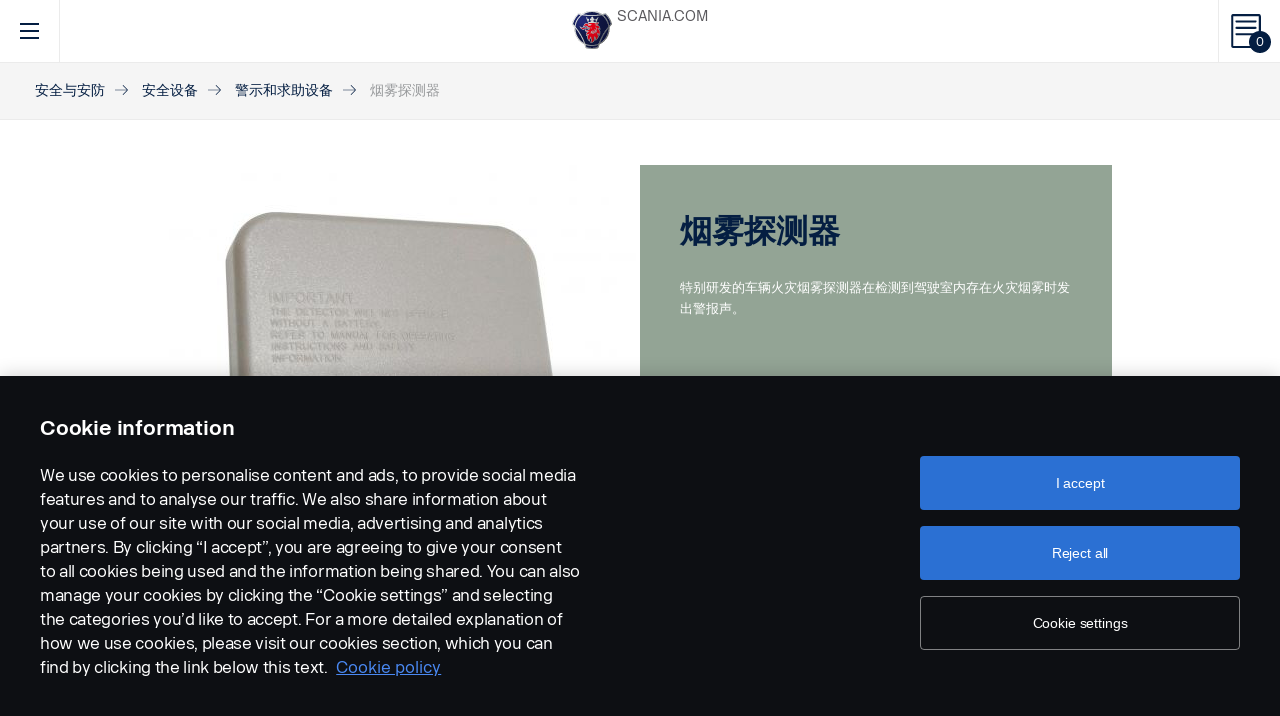

--- FILE ---
content_type: text/html; charset=UTF-8
request_url: https://accessories.scania.com/cn/catalog/VA/%E5%AE%89%E5%85%A8%E4%B8%8E%E5%AE%89%E9%98%B2/%E5%AE%89%E5%85%A8%E8%AE%BE%E5%A4%87/%E8%AD%A6%E7%A4%BA%E5%92%8C%E6%B1%82%E5%8A%A9%E8%AE%BE%E5%A4%87/%E7%83%9F%E9%9B%BE%E6%8E%A2%E6%B5%8B%E5%99%A8
body_size: 252255
content:
<!DOCTYPE html PUBLIC "-//W3C//DTD XHTML 1.0 Strict//EN" "http://www.w3.org/TR/xhtml1/DTD/xhtml1-strict.dtd">
<html xmlns="http://www.w3.org/1999/xhtml">
<head>
    <title>Scania | 	Catalog
</title>
    <meta name="keywords" content="Scania"/>
    <meta name="description" content="Best for supporting!"/>
    <meta http-equiv="Content-Type" content="text/html; charset=utf-8"/>
    <meta http-equiv="X-UA-Compatible" content="IE=edge">
    <meta name="viewport" content="width=device-width, initial-scale=1">
    <meta http-equiv="imagetoolbar" content="no"/>

                                        <meta property="og:title" content="Scania | 烟雾探测器" />
        <meta property="og:type" content="product.item" />
        <meta property="og:description" content="特别研发的车辆火灾烟雾探测器在检测到驾驶室内存在火灾烟雾时发出警报声。" />
        <meta property="og:url" content="https://accessories.scania.com/cn/catalog/VA/%E5%AE%89%E5%85%A8%E4%B8%8E%E5%AE%89%E9%98%B2/%E5%AE%89%E5%85%A8%E8%AE%BE%E5%A4%87/%E8%AD%A6%E7%A4%BA%E5%92%8C%E6%B1%82%E5%8A%A9%E8%AE%BE%E5%A4%87/%E7%83%9F%E9%9B%BE%E6%8E%A2%E6%B5%8B%E5%99%A8" />
                                            <meta property="og:image" content="https://scaniapim.plur.se/system/files/thumbnail2/?fmt=jpg&w=1000&img=http%3A%2F%2Fscaniapim.plur.se%2Fuser_files%2Fimages%2Fautoload%2FNewSpisaWebService%2Fimages%2Fprodinfo%2F246a4deb-a95e-4976-b8e3-42cf72129e2a%2Fsmokedetector.jpg" />

        <script type="application/ld+json">
        {
            "@context": "https://schema.org/",
            "@type": "Product",
            "brand": {
                "@type": "Brand",
                "name": "Scania"
             },
            "name": "烟雾探测器",
            "image": "https://scaniapim.plur.se/system/files/thumbnail2/?fmt=jpg&w=1000&img=http%3A%2F%2Fscaniapim.plur.se%2Fuser_files%2Fimages%2Fautoload%2FNewSpisaWebService%2Fimages%2Fprodinfo%2F246a4deb-a95e-4976-b8e3-42cf72129e2a%2Fsmokedetector.jpg",
            "datePublished": "2015-11-19",
            "description": "特别研发的车辆火灾烟雾探测器在检测到驾驶室内存在火灾烟雾时发出警报声。",
            "sku": "I0140G",
            "mpn": ""
        }
        </script>
    
        <link href="/img/favicon.ico?v1.0.8" rel="shortcut icon" type="image/x-icon"/>
        <link href="https://cdnjs.cloudflare.com/ajax/libs/Swiper/4.0.5/css/swiper.min.css" rel="stylesheet"/>
    <link href="https://cdnjs.cloudflare.com/ajax/libs/fancybox/3.0.47/jquery.fancybox.min.css" rel="stylesheet" />
            <link href="/css/jquery.lightbox-0.5.css?v1.0.8" rel="stylesheet" media="screen"/>
        <link href="/css/bootstrap.carousel.css?v1.0.8" rel="stylesheet" type="text/css" media="screen"/>
        <link href="/css/style.css?v1.0.8" rel="stylesheet" type="text/css" media="screen, print"/>
        <link href="/css/print.css?v1.0.8" rel="stylesheet" type="text/css" media="print"/>
    
    <script src="https://cdn.cookielaw.org/scripttemplates/otSDKStub.js" data-document-language="true" type="text/javascript" charset="UTF-8" data-domain-script="9d78e14a-5af5-4fc7-8d13-be82ad0bce2f" ></script>
    	        <script type="text/javascript" src="/js/jquery-3.5.1.min.js?v1.0.8"></script>
        <script type="text/javascript" src="/js/bootstrap.bundle.min.js?v1.0.8"></script>
        <script type="text/javascript" src="/js/jquery.lightbox-0.5.pack.js?v1.0.8"></script>
        <script type="text/javascript" src="/js/js.cookie.js?v1.0.8"></script>
    
    <script type="text/javascript" src="https://cdnjs.cloudflare.com/ajax/libs/Swiper/4.0.5/js/swiper.min.js"></script>
    <script type="text/javascript" src="https://cdnjs.cloudflare.com/ajax/libs/fancybox/3.0.47/jquery.fancybox.min.js"></script>
    <script>$.fancybox.defaults.hash = false;</script>
	<script type="text/javascript" src="/js/main.js?v1.0.8"></script>
    <script>
  (function(i,s,o,g,r,a,m){i['GoogleAnalyticsObject']=r;i[r]=i[r]||function(){
  (i[r].q=i[r].q||[]).push(arguments)},i[r].l=1*new Date();a=s.createElement(o),
  m=s.getElementsByTagName(o)[0];a.async=1;a.src=g;m.parentNode.insertBefore(a,m)
  })(window,document,'script','https://www.google-analytics.com/analytics.js','ga');

  ga('create', 'UA-133857431-1', 'auto');
  ga('set', 'anonymizeIp', true);
  ga('send', 'pageview', {'anonymizeIp': true});
</script>

<!-- Google tag (gtag.js) -->
<script async src="https://www.googletagmanager.com/gtag/js?id=G-WTBXRT8R9M"></script>
<script>
  window.dataLayer = window.dataLayer || [];
  function gtag(){dataLayer.push(arguments);}
  gtag('js', new Date());

  gtag('config', 'G-WTBXRT8R9M');
</script>
</head>
            <body class="product lang_cn">
    <div id="page" class="page">
        <div id="header" class="navbar header">
        
        
	
	
				
    <!-- Desktop top header part -->
    <div class="header-top hidden-xs hidden-sm">
        <div class="layout-padding clearfix">
            <a href="https://accessories.scania.com/cn/kind-of-product/VA"
               class="header__logo" title="斯堪尼亚车辆附件在线">
                <img src="/img/logo.svg?v1.0.8" width="169" height="28" alt="Scania"/>
            </a>
            <span class="header__slogan">斯堪尼亚车辆附件在线</span>
            <div class="header-links">
                <img class="header-links__img" src="/img/logo-xs.svg?v1.0.8" alt="Scania" width="49px" height="47px"/>
                <div class="header-links__items">
                    <a class="header-links__item" href="https://www.scania.com/">SCANIA.COM</a>
                </div>
            </div>
        </div>
    </div>

    <!-- Fixed header part -->
    <div class="header-bar js-header-fixed">
        <div class="header-bar__wrapper clearfix">
            <button class="navbar-toggle collapsed" data-toggle="collapse"
                    data-target="#menu-collapse" aria-expanded="false"></button>

            <div class="cart-bar" data-link>
                <a href="https://accessories.scania.com/cn/cart" class="cart__link">
    <span class="cart__icon"><span class="js-cart-total-count cart__icon__count">0</span></span>
</a>

            </div>

            <div class="header-links__wrapper hidden-lg hidden-md">
                <div class="header-links">
                    <img class="header-links__img" src="/img/logo-xs.svg?v1.0.8" alt="Scania" width="49px" height="47px"/>
                    <div class="header-links__items">
                        <a class="header-links__item" href="https://www.scania.com/">SCANIA.COM</a>
                    </div>
                </div>
            </div>

            <div class="header-toolbar hidden-xs hidden-sm">
                <div class="header-toolbar__item search-bar" data-link>
                    <div class="toolbar-box">
                        <div class="layout-padding">
                            <a href="#" class="toolbar-box__close icon icon--close"><span>close</span></a>
                            <form action="https://accessories.scania.com/cn/search" method="POST" class="search-block-form">
                                <label for="search-text" class="icon icon--loupe"></label>
                                <input class="form-item-search" placeholder="What are you looking for?"
                                       id="search-text"
                                       type="text" name="q"/>
                            </form>
                        </div>
                    </div>
                    <a class="header-toolbar__link icon icon--loupe" href="#" data-hover>
                        搜索
                    </a>
                </div>
                

    <div class="header-toolbar__item cab-bar">
        
                                                <a class="header-toolbar__link icon-cab" href="https://accessories.scania.com/cn/kind-of-product/no_one" data-hover>
            PGR
        </a>
    </div>

                <div class="header-toolbar__item lang-bar" data-link>
                    <div class="toolbar-box">
                        <div class="layout-padding">
                            <a href="#" class="toolbar-box__close icon icon--close"><span>close</span></a>
                            <span class="icon icon--globus">Select your language</span>
                            <ul class="lang__list">
                                                                    <li class="lang__item">
                                        <a class="lang__link"
                                           href="https://accessories.scania.com/bp/catalog/VA/Seguran%C3%A7a-e-prote%C3%A7%C3%A3o/Equipamentos-de-seguran%C3%A7a/Equipamentos-de-aviso-e-ajuda/Detector-de-fuma%C3%A7a"
                                           title="Brazilian Portugese">
                                            <img alt="bp" src="/img/flags/bp.png?v1.0.8"/>
                                        </a>
                                    </li>
                                                                    <li class="lang__item">
                                        <a class="lang__link"
                                           href="https://accessories.scania.com/cn/catalog/VA/%E5%AE%89%E5%85%A8%E4%B8%8E%E5%AE%89%E9%98%B2/%E5%AE%89%E5%85%A8%E8%AE%BE%E5%A4%87/%E8%AD%A6%E7%A4%BA%E5%92%8C%E6%B1%82%E5%8A%A9%E8%AE%BE%E5%A4%87/%E7%83%9F%E9%9B%BE%E6%8E%A2%E6%B5%8B%E5%99%A8"
                                           title="Chinese (simplified)">
                                            <img alt="cn" src="/img/flags/cn.png?v1.0.8"/>
                                        </a>
                                    </li>
                                                                    <li class="lang__item">
                                        <a class="lang__link"
                                           href="https://accessories.scania.com/tw/catalog/VA/%E5%AE%89%E5%85%A8%E8%88%87%E4%BF%9D%E5%85%A8/%E5%AE%89%E5%85%A8%E8%A8%AD%E5%82%99/%E8%AD%A6%E5%91%8A%E5%92%8C%E6%95%91%E6%8F%B4%E8%A8%AD%E5%82%99/%E7%85%99%E9%9C%A7%E5%81%B5%E6%B8%AC%E5%99%A8"
                                           title="Chinese (traditional)">
                                            <img alt="tw" src="/img/flags/tw.png?v1.0.8"/>
                                        </a>
                                    </li>
                                                                    <li class="lang__item">
                                        <a class="lang__link"
                                           href="https://accessories.scania.com/cs/catalog/VA/Bezpe%C4%8Dnostn%C3%AD-a-zabezpe%C4%8Dovac%C3%AD-v%C3%BDbava/Bezpe%C4%8Dnostn%C3%AD-v%C3%BDbava/V%C3%BDstra%C5%BEn%C3%A1-a-pomocn%C3%A1-v%C3%BDbava/Detektor-kou%C5%99e"
                                           title="Czech">
                                            <img alt="cs" src="/img/flags/cs.png?v1.0.8"/>
                                        </a>
                                    </li>
                                                                    <li class="lang__item">
                                        <a class="lang__link"
                                           href="https://accessories.scania.com/da/catalog/VA/Sikkerhed---sikring/Sikkerhedsudstyr/Advarsels--og-hj%C3%A6lpeudstyr/R%C3%B8galarm"
                                           title="Danish">
                                            <img alt="da" src="/img/flags/da.png?v1.0.8"/>
                                        </a>
                                    </li>
                                                                    <li class="lang__item">
                                        <a class="lang__link"
                                           href="https://accessories.scania.com/nl/catalog/VA/Veiligheid---beveiliging/Veiligheidsuitrusting/Waarschuwings--en-hulpuitrusting/Rookmelder"
                                           title="Dutch">
                                            <img alt="nl" src="/img/flags/nl.png?v1.0.8"/>
                                        </a>
                                    </li>
                                                                    <li class="lang__item">
                                        <a class="lang__link"
                                           href="https://accessories.scania.com/en/catalog/VA/Safety---Security/Safety-equipment/Warning-and-help-equipment/Smoke-detector"
                                           title="English">
                                            <img alt="en" src="/img/flags/en.png?v1.0.8"/>
                                        </a>
                                    </li>
                                                                    <li class="lang__item">
                                        <a class="lang__link"
                                           href="https://accessories.scania.com/fi/catalog/VA/Turvallisuus---varkaudenesto/Turvallisuusvarusteet/Varoitus--ja-apulaitteet/Savunilmaisin"
                                           title="Finnish">
                                            <img alt="fi" src="/img/flags/fi.png?v1.0.8"/>
                                        </a>
                                    </li>
                                                                    <li class="lang__item">
                                        <a class="lang__link"
                                           href="https://accessories.scania.com/fr/catalog/VA/S%C3%A9curit%C3%A9/%C3%89quipement-de-s%C3%BBrete-s%C3%A9curit%C3%A9/%C3%89quipement-d%27avertissement-et-d%27aide/D%C3%A9tecteur-de-fum%C3%A9e"
                                           title="French">
                                            <img alt="fr" src="/img/flags/fr.png?v1.0.8"/>
                                        </a>
                                    </li>
                                                                    <li class="lang__item">
                                        <a class="lang__link"
                                           href="https://accessories.scania.com/de/catalog/VA/Sicherheit/Sicherheitsausr%C3%BCstung/Warn--und-Hilfsausr%C3%BCstung/Rauchmelder"
                                           title="German">
                                            <img alt="de" src="/img/flags/de.png?v1.0.8"/>
                                        </a>
                                    </li>
                                                                    <li class="lang__item">
                                        <a class="lang__link"
                                           href="https://accessories.scania.com/hu/catalog/VA/Biztons%C3%A1g-%C3%A9s-v%C3%A9delem/Biztons%C3%A1gi-felszerel%C3%A9s/Figyelmeztet%C5%91-%C3%A9s-seg%C3%ADt%C5%91-felszerel%C3%A9s/F%C3%BCst%C3%A9rz%C3%A9kel%C5%91"
                                           title="Hungarian">
                                            <img alt="hu" src="/img/flags/hu.png?v1.0.8"/>
                                        </a>
                                    </li>
                                                                    <li class="lang__item">
                                        <a class="lang__link"
                                           href="https://accessories.scania.com/it/catalog/VA/Sicurezza-e-protezione/Equipaggiamento-di-sicurezza/Equipaggiamento-di-avvertimento-e-segnalazione/Rilevatore-di-fumo"
                                           title="Italian">
                                            <img alt="it" src="/img/flags/it.png?v1.0.8"/>
                                        </a>
                                    </li>
                                                                    <li class="lang__item">
                                        <a class="lang__link"
                                           href="https://accessories.scania.com/no/catalog/VA/Sikkerhet-og-beskyttelse/Sikkerhetsutstyr/Varsel--og-hjelpeutstyr/R%C3%B8ykdetektor"
                                           title="Norwegian">
                                            <img alt="no" src="/img/flags/no.png?v1.0.8"/>
                                        </a>
                                    </li>
                                                                    <li class="lang__item">
                                        <a class="lang__link"
                                           href="https://accessories.scania.com/pl/catalog/VA/Bezpiecze%C5%84stwo-i-zabezpieczenia/Wyposa%C5%BCenie-bezpiecze%C5%84stwa/Wyposa%C5%BCenie-bezpiecze%C5%84stwa-i-ostrzegawcze/Czujnik-dymu"
                                           title="Polish">
                                            <img alt="pl" src="/img/flags/pl.png?v1.0.8"/>
                                        </a>
                                    </li>
                                                                    <li class="lang__item">
                                        <a class="lang__link"
                                           href="https://accessories.scania.com/pt/catalog/VA/Prote%C3%A7%C3%A3o---Seguran%C3%A7a/Equipamento-de-prote%C3%A7%C3%A3o/Equipamento-de-aviso-e-aux%C3%ADlio/Detector-de-fumo"
                                           title="Portuguese">
                                            <img alt="pt" src="/img/flags/pt.png?v1.0.8"/>
                                        </a>
                                    </li>
                                                                    <li class="lang__item">
                                        <a class="lang__link"
                                           href="https://accessories.scania.com/es/catalog/VA/Seguridad/Equipo-de-seguridad/Equipo-de-advertencia-y-ayuda/Detector-de-humo"
                                           title="Spanish">
                                            <img alt="es" src="/img/flags/es.png?v1.0.8"/>
                                        </a>
                                    </li>
                                                                    <li class="lang__item">
                                        <a class="lang__link"
                                           href="https://accessories.scania.com/sv/catalog/VA/S%C3%A4kerhet---Skydd/S%C3%A4kerhetsutrustning/Varnings--och-hj%C3%A4lputrustning/R%C3%B6kdetektor"
                                           title="Swedish">
                                            <img alt="sv" src="/img/flags/sv.png?v1.0.8"/>
                                        </a>
                                    </li>
                                                                    <li class="lang__item">
                                        <a class="lang__link"
                                           href="https://accessories.scania.com/tr/catalog/VA/G%C3%BCvenlik-ve-Emniyet/G%C3%BCvenlik-donan%C4%B1m%C4%B1/Uyar%C4%B1-ve-yard%C4%B1m-donan%C4%B1m%C4%B1/Duman-detekt%C3%B6r%C3%BC"
                                           title="Turkish">
                                            <img alt="tr" src="/img/flags/tr.png?v1.0.8"/>
                                        </a>
                                    </li>
                                                            </ul>
                        </div>
                    </div>
                    <a class="header-toolbar__link icon icon--globus" href="#" data-hover>
                        语言
                    </a>
                </div>
                <div class="header-toolbar__item dealers-bar" data-link>
                    <a class="header-toolbar__link icon icon--pointer" target="_blank"
                       href=https://www.scania.com/group/en/home/admin/misc/find-scania-dealer.html
                       data-hover>经销商</a>
                </div>
            </div>


            <div class="header-collapse--mobile collapse" id="menu-collapse">
                <div class="header-toolbar header-toolbar--mobile visible-sm visible-xs devider clearfix">
                    <div class="header-toolbar__item dealers-bar devider">
                        <a class="header-toolbar__link icon icon--pointer" target="_blank"
                           href=https://www.scania.com/group/en/home/admin/misc/find-scania-dealer.html>
                            经销商</a>
                    </div>
                    <div class="header-toolbar__item search-bar devider">
                        <form action="https://accessories.scania.com/cn/search" method="POST" class="search-block-form">
                            <label for="search-text" class="icon icon--loupe"></label>
                            <input class="form-item-search" placeholder="What are you looking for?"
                                   id="search-text"
                                   type="text" name="q"/>
                        </form>
                    </div>
                    

    <div class="header-toolbar__item cab-bar">
        
                                                <a class="header-toolbar__link icon-cab" href="https://accessories.scania.com/cn/kind-of-product/no_one" data-hover>
            PGR
        </a>
    </div>

                    <div class="header-toolbar__item lang-bar">
                        <a class="header-toolbar__link icon icon--globus" href="#">
                            语言
                        </a>
                        <span data-dropdown="element"></span>
                        <ul class="lang__list" data-dropdown="wrapper">
                                                            <li class="lang__item">
                                    <a class="lang__link"
                                       href="https://accessories.scania.com/bp/catalog/VA/Seguran%C3%A7a-e-prote%C3%A7%C3%A3o/Equipamentos-de-seguran%C3%A7a/Equipamentos-de-aviso-e-ajuda/Detector-de-fuma%C3%A7a"
                                       title="Brazilian Portugese">
                                        <img alt="bp" src="/img/flags/bp.png?v1.0.8"/>
                                        <span>Brazilian Portugese</span>
                                    </a>

                                </li>
                                                            <li class="lang__item">
                                    <a class="lang__link"
                                       href="https://accessories.scania.com/cn/catalog/VA/%E5%AE%89%E5%85%A8%E4%B8%8E%E5%AE%89%E9%98%B2/%E5%AE%89%E5%85%A8%E8%AE%BE%E5%A4%87/%E8%AD%A6%E7%A4%BA%E5%92%8C%E6%B1%82%E5%8A%A9%E8%AE%BE%E5%A4%87/%E7%83%9F%E9%9B%BE%E6%8E%A2%E6%B5%8B%E5%99%A8"
                                       title="Chinese (simplified)">
                                        <img alt="cn" src="/img/flags/cn.png?v1.0.8"/>
                                        <span>Chinese (simplified)</span>
                                    </a>

                                </li>
                                                            <li class="lang__item">
                                    <a class="lang__link"
                                       href="https://accessories.scania.com/tw/catalog/VA/%E5%AE%89%E5%85%A8%E8%88%87%E4%BF%9D%E5%85%A8/%E5%AE%89%E5%85%A8%E8%A8%AD%E5%82%99/%E8%AD%A6%E5%91%8A%E5%92%8C%E6%95%91%E6%8F%B4%E8%A8%AD%E5%82%99/%E7%85%99%E9%9C%A7%E5%81%B5%E6%B8%AC%E5%99%A8"
                                       title="Chinese (traditional)">
                                        <img alt="tw" src="/img/flags/tw.png?v1.0.8"/>
                                        <span>Chinese (traditional)</span>
                                    </a>

                                </li>
                                                            <li class="lang__item">
                                    <a class="lang__link"
                                       href="https://accessories.scania.com/cs/catalog/VA/Bezpe%C4%8Dnostn%C3%AD-a-zabezpe%C4%8Dovac%C3%AD-v%C3%BDbava/Bezpe%C4%8Dnostn%C3%AD-v%C3%BDbava/V%C3%BDstra%C5%BEn%C3%A1-a-pomocn%C3%A1-v%C3%BDbava/Detektor-kou%C5%99e"
                                       title="Czech">
                                        <img alt="cs" src="/img/flags/cs.png?v1.0.8"/>
                                        <span>Czech</span>
                                    </a>

                                </li>
                                                            <li class="lang__item">
                                    <a class="lang__link"
                                       href="https://accessories.scania.com/da/catalog/VA/Sikkerhed---sikring/Sikkerhedsudstyr/Advarsels--og-hj%C3%A6lpeudstyr/R%C3%B8galarm"
                                       title="Danish">
                                        <img alt="da" src="/img/flags/da.png?v1.0.8"/>
                                        <span>Danish</span>
                                    </a>

                                </li>
                                                            <li class="lang__item">
                                    <a class="lang__link"
                                       href="https://accessories.scania.com/nl/catalog/VA/Veiligheid---beveiliging/Veiligheidsuitrusting/Waarschuwings--en-hulpuitrusting/Rookmelder"
                                       title="Dutch">
                                        <img alt="nl" src="/img/flags/nl.png?v1.0.8"/>
                                        <span>Dutch</span>
                                    </a>

                                </li>
                                                            <li class="lang__item">
                                    <a class="lang__link"
                                       href="https://accessories.scania.com/en/catalog/VA/Safety---Security/Safety-equipment/Warning-and-help-equipment/Smoke-detector"
                                       title="English">
                                        <img alt="en" src="/img/flags/en.png?v1.0.8"/>
                                        <span>English</span>
                                    </a>

                                </li>
                                                            <li class="lang__item">
                                    <a class="lang__link"
                                       href="https://accessories.scania.com/fi/catalog/VA/Turvallisuus---varkaudenesto/Turvallisuusvarusteet/Varoitus--ja-apulaitteet/Savunilmaisin"
                                       title="Finnish">
                                        <img alt="fi" src="/img/flags/fi.png?v1.0.8"/>
                                        <span>Finnish</span>
                                    </a>

                                </li>
                                                            <li class="lang__item">
                                    <a class="lang__link"
                                       href="https://accessories.scania.com/fr/catalog/VA/S%C3%A9curit%C3%A9/%C3%89quipement-de-s%C3%BBrete-s%C3%A9curit%C3%A9/%C3%89quipement-d%27avertissement-et-d%27aide/D%C3%A9tecteur-de-fum%C3%A9e"
                                       title="French">
                                        <img alt="fr" src="/img/flags/fr.png?v1.0.8"/>
                                        <span>French</span>
                                    </a>

                                </li>
                                                            <li class="lang__item">
                                    <a class="lang__link"
                                       href="https://accessories.scania.com/de/catalog/VA/Sicherheit/Sicherheitsausr%C3%BCstung/Warn--und-Hilfsausr%C3%BCstung/Rauchmelder"
                                       title="German">
                                        <img alt="de" src="/img/flags/de.png?v1.0.8"/>
                                        <span>German</span>
                                    </a>

                                </li>
                                                            <li class="lang__item">
                                    <a class="lang__link"
                                       href="https://accessories.scania.com/hu/catalog/VA/Biztons%C3%A1g-%C3%A9s-v%C3%A9delem/Biztons%C3%A1gi-felszerel%C3%A9s/Figyelmeztet%C5%91-%C3%A9s-seg%C3%ADt%C5%91-felszerel%C3%A9s/F%C3%BCst%C3%A9rz%C3%A9kel%C5%91"
                                       title="Hungarian">
                                        <img alt="hu" src="/img/flags/hu.png?v1.0.8"/>
                                        <span>Hungarian</span>
                                    </a>

                                </li>
                                                            <li class="lang__item">
                                    <a class="lang__link"
                                       href="https://accessories.scania.com/it/catalog/VA/Sicurezza-e-protezione/Equipaggiamento-di-sicurezza/Equipaggiamento-di-avvertimento-e-segnalazione/Rilevatore-di-fumo"
                                       title="Italian">
                                        <img alt="it" src="/img/flags/it.png?v1.0.8"/>
                                        <span>Italian</span>
                                    </a>

                                </li>
                                                            <li class="lang__item">
                                    <a class="lang__link"
                                       href="https://accessories.scania.com/no/catalog/VA/Sikkerhet-og-beskyttelse/Sikkerhetsutstyr/Varsel--og-hjelpeutstyr/R%C3%B8ykdetektor"
                                       title="Norwegian">
                                        <img alt="no" src="/img/flags/no.png?v1.0.8"/>
                                        <span>Norwegian</span>
                                    </a>

                                </li>
                                                            <li class="lang__item">
                                    <a class="lang__link"
                                       href="https://accessories.scania.com/pl/catalog/VA/Bezpiecze%C5%84stwo-i-zabezpieczenia/Wyposa%C5%BCenie-bezpiecze%C5%84stwa/Wyposa%C5%BCenie-bezpiecze%C5%84stwa-i-ostrzegawcze/Czujnik-dymu"
                                       title="Polish">
                                        <img alt="pl" src="/img/flags/pl.png?v1.0.8"/>
                                        <span>Polish</span>
                                    </a>

                                </li>
                                                            <li class="lang__item">
                                    <a class="lang__link"
                                       href="https://accessories.scania.com/pt/catalog/VA/Prote%C3%A7%C3%A3o---Seguran%C3%A7a/Equipamento-de-prote%C3%A7%C3%A3o/Equipamento-de-aviso-e-aux%C3%ADlio/Detector-de-fumo"
                                       title="Portuguese">
                                        <img alt="pt" src="/img/flags/pt.png?v1.0.8"/>
                                        <span>Portuguese</span>
                                    </a>

                                </li>
                                                            <li class="lang__item">
                                    <a class="lang__link"
                                       href="https://accessories.scania.com/es/catalog/VA/Seguridad/Equipo-de-seguridad/Equipo-de-advertencia-y-ayuda/Detector-de-humo"
                                       title="Spanish">
                                        <img alt="es" src="/img/flags/es.png?v1.0.8"/>
                                        <span>Spanish</span>
                                    </a>

                                </li>
                                                            <li class="lang__item">
                                    <a class="lang__link"
                                       href="https://accessories.scania.com/sv/catalog/VA/S%C3%A4kerhet---Skydd/S%C3%A4kerhetsutrustning/Varnings--och-hj%C3%A4lputrustning/R%C3%B6kdetektor"
                                       title="Swedish">
                                        <img alt="sv" src="/img/flags/sv.png?v1.0.8"/>
                                        <span>Swedish</span>
                                    </a>

                                </li>
                                                            <li class="lang__item">
                                    <a class="lang__link"
                                       href="https://accessories.scania.com/tr/catalog/VA/G%C3%BCvenlik-ve-Emniyet/G%C3%BCvenlik-donan%C4%B1m%C4%B1/Uyar%C4%B1-ve-yard%C4%B1m-donan%C4%B1m%C4%B1/Duman-detekt%C3%B6r%C3%BC"
                                       title="Turkish">
                                        <img alt="tr" src="/img/flags/tr.png?v1.0.8"/>
                                        <span>Turkish</span>
                                    </a>

                                </li>
                                                    </ul>
                    </div>
                </div>
                                                				
                        <ul class="main-menu" id="topMenu">
        
                    		        <li class="main-menu__item cat-level1" id="catItem181177" data-hover>
            <span data-dropdown="element"></span>
            <a class="main-menu__link"
               href="https://accessories.scania.com/cn/catalog/VA/%E9%A3%8E%E6%A0%BC">风格
            </a>
    
                        <ul class="main-menu__sub main-menu__sub-first cat-level1" id="catMenu181177"
                data-dropdown="wrapper">
        
                    		        <li class="main-menu__sub__item cat-level2" id="catItem181179" data-submenu="parent">
            <span data-dropdown="element"></span>
            <a href="https://accessories.scania.com/cn/catalog/VA/%E9%A3%8E%E6%A0%BC/%E9%A3%8E%E6%A0%BC%E9%A5%B0%E4%BB%B6-%E2%80%94-%E5%A4%96%E8%A7%82">
                <span class="test">风格饰件 — 外观</span>
            </a>
    
                        <div class="main-menu__wrapper" data-submenu="child" data-dropdown="wrapper">
                <ul class="main-menu__sub cat-level2" id="catMenu181179">
        
                    		        <li class="main-menu__sub__item cat-level3" id="catItem181181">
            <a href="https://accessories.scania.com/cn/catalog/VA/%E9%A3%8E%E6%A0%BC/%E9%A3%8E%E6%A0%BC%E9%A5%B0%E4%BB%B6-%E2%80%94-%E5%A4%96%E8%A7%82/%E6%B0%94%E5%96%87%E5%8F%AD">气喇叭</a>
    
            
                    		        <li class="main-menu__sub__item cat-level4" id="catItem181185">
            <a href="https://accessories.scania.com/cn/catalog/VA/%E9%A3%8E%E6%A0%BC/%E9%A3%8E%E6%A0%BC%E9%A5%B0%E4%BB%B6-%E2%80%94-%E5%A4%96%E8%A7%82/%E6%B0%94%E5%96%87%E5%8F%AD/Beam%E6%B0%94%E5%96%87%E5%8F%AD">Beam气喇叭</a>
    
            
                                                                                        
            
            </li>
                        		        <li class="main-menu__sub__item cat-level4" id="catItem181225">
            <a href="https://accessories.scania.com/cn/catalog/VA/%E9%A3%8E%E6%A0%BC/%E9%A3%8E%E6%A0%BC%E9%A5%B0%E4%BB%B6-%E2%80%94-%E5%A4%96%E8%A7%82/%E6%B0%94%E5%96%87%E5%8F%AD/Hadley%E6%B0%94%E5%96%87%E5%8F%AD">Hadley气喇叭</a>
    
            
                                                                                                                                                                                                                                    
            
            </li>
                        		        <li class="main-menu__sub__item cat-level4" id="catItem181329">
            <a href="https://accessories.scania.com/cn/catalog/VA/%E9%A3%8E%E6%A0%BC/%E9%A3%8E%E6%A0%BC%E9%A5%B0%E4%BB%B6-%E2%80%94-%E5%A4%96%E8%A7%82/%E6%B0%94%E5%96%87%E5%8F%AD/%E5%AE%89%E8%A3%85%E5%A5%97%E4%BB%B6">安装套件</a>
    
            
                                                                                                            
            
            </li>
            
            
            </li>
                        		        <li class="main-menu__sub__item cat-level3" id="catItem181484">
            <a href="https://accessories.scania.com/cn/catalog/VA/%E9%A3%8E%E6%A0%BC/%E9%A3%8E%E6%A0%BC%E9%A5%B0%E4%BB%B6-%E2%80%94-%E5%A4%96%E8%A7%82/%E6%A0%87%E5%BF%97">标志</a>
    
            
                    		        <li class="main-menu__sub__item cat-level4" id="catItem181488">
            <a href="https://accessories.scania.com/cn/catalog/VA/%E9%A3%8E%E6%A0%BC/%E9%A3%8E%E6%A0%BC%E9%A5%B0%E4%BB%B6-%E2%80%94-%E5%A4%96%E8%A7%82/%E6%A0%87%E5%BF%97/%E8%BD%A6%E5%9E%8B%E5%92%8C%E9%A9%AC%E5%8A%9B%E6%A0%87%E5%BF%97">车型和马力标志</a>
    
            
                                                                                                                                                                                                                
            
            </li>
                        		        <li class="main-menu__sub__item cat-level4" id="catItem181592">
            <a href="https://accessories.scania.com/cn/catalog/VA/%E9%A3%8E%E6%A0%BC/%E9%A3%8E%E6%A0%BC%E9%A5%B0%E4%BB%B6-%E2%80%94-%E5%A4%96%E8%A7%82/%E6%A0%87%E5%BF%97/%E6%96%AF%E5%A0%AA%E5%B0%BC%E4%BA%9A">斯堪尼亚</a>
    
            
                                                                    
            
            </li>
                        		        <li class="main-menu__sub__item cat-level4" id="catItem181625">
            <a href="https://accessories.scania.com/cn/catalog/VA/%E9%A3%8E%E6%A0%BC/%E9%A3%8E%E6%A0%BC%E9%A5%B0%E4%BB%B6-%E2%80%94-%E5%A4%96%E8%A7%82/%E6%A0%87%E5%BF%97/V8-%E5%8F%91%E5%8A%A8%E6%9C%BA%E6%A0%87%E5%BF%97">V8 发动机标志</a>
    
            
                                                
            
            </li>
                        		        <li class="main-menu__sub__item cat-level4" id="catItem181650">
            <a href="https://accessories.scania.com/cn/catalog/VA/%E9%A3%8E%E6%A0%BC/%E9%A3%8E%E6%A0%BC%E9%A5%B0%E4%BB%B6-%E2%80%94-%E5%A4%96%E8%A7%82/%E6%A0%87%E5%BF%97/V8-%E5%89%8D%E8%BD%AE%E6%A0%87%E5%BF%97">V8 前轮标志</a>
    
            
                            
            
            </li>
                        		        <li class="main-menu__sub__item cat-level4" id="catItem181666">
            <a href="https://accessories.scania.com/cn/catalog/VA/%E9%A3%8E%E6%A0%BC/%E9%A3%8E%E6%A0%BC%E9%A5%B0%E4%BB%B6-%E2%80%94-%E5%A4%96%E8%A7%82/%E6%A0%87%E5%BF%97/%E5%85%AC%E8%B7%AF%E4%B9%8B%E7%8E%8B">公路之王</a>
    
            
                            
            
            </li>
                        		        <li class="main-menu__sub__item cat-level4" id="catItem181682">
            <a href="https://accessories.scania.com/cn/catalog/VA/%E9%A3%8E%E6%A0%BC/%E9%A3%8E%E6%A0%BC%E9%A5%B0%E4%BB%B6-%E2%80%94-%E5%A4%96%E8%A7%82/%E6%A0%87%E5%BF%97/%E6%96%AF%E5%A0%AA%E5%B0%BC%E4%BA%9A%E2%80%94%E2%80%94%E5%89%8D%E8%BD%AE">斯堪尼亚——前轮</a>
    
            
                            
            
            </li>
                        		        <li class="main-menu__sub__item cat-level4" id="catItem181733">
            <a href="https://accessories.scania.com/cn/catalog/VA/%E9%A3%8E%E6%A0%BC/%E9%A3%8E%E6%A0%BC%E9%A5%B0%E4%BB%B6-%E2%80%94-%E5%A4%96%E8%A7%82/%E6%A0%87%E5%BF%97/%E8%B6%85%E7%BA%A7">超级</a>
    
            
                            
            
            </li>
            
            
            </li>
                        		        <li class="main-menu__sub__item cat-level3" id="catItem181747">
            <a href="https://accessories.scania.com/cn/catalog/VA/%E9%A3%8E%E6%A0%BC/%E9%A3%8E%E6%A0%BC%E9%A5%B0%E4%BB%B6-%E2%80%94-%E5%A4%96%E8%A7%82/%E4%BF%9D%E9%99%A9%E6%9D%A0%E7%81%AF%E7%8E%AF">保险杠灯环</a>
    
            
                    		        <li class="main-menu__sub__item cat-level4" id="catItem181751">
            <a href="https://accessories.scania.com/cn/catalog/VA/%E9%A3%8E%E6%A0%BC/%E9%A3%8E%E6%A0%BC%E9%A5%B0%E4%BB%B6-%E2%80%94-%E5%A4%96%E8%A7%82/%E4%BF%9D%E9%99%A9%E6%9D%A0%E7%81%AF%E7%8E%AF/%E4%B8%8D%E9%94%88%E9%92%A2">不锈钢</a>
    
            
                            
            
            </li>
            
            
            </li>
                        		        <li class="main-menu__sub__item cat-level3" id="catItem181767">
            <a href="https://accessories.scania.com/cn/catalog/VA/%E9%A3%8E%E6%A0%BC/%E9%A3%8E%E6%A0%BC%E9%A5%B0%E4%BB%B6-%E2%80%94-%E5%A4%96%E8%A7%82/%E7%9B%96%E6%9D%BF">盖板</a>
    
            
                    		        <li class="main-menu__sub__item cat-level4" id="catItem181771">
            <a href="https://accessories.scania.com/cn/catalog/VA/%E9%A3%8E%E6%A0%BC/%E9%A3%8E%E6%A0%BC%E9%A5%B0%E4%BB%B6-%E2%80%94-%E5%A4%96%E8%A7%82/%E7%9B%96%E6%9D%BF/%E8%BD%A6%E9%97%A8%E6%8A%8A%E6%89%8B%E7%9B%96%E6%9D%BF">车门把手盖板</a>
    
            
                            
            
            </li>
                        		        <li class="main-menu__sub__item cat-level4" id="catItem181787">
            <a href="https://accessories.scania.com/cn/catalog/VA/%E9%A3%8E%E6%A0%BC/%E9%A3%8E%E6%A0%BC%E9%A5%B0%E4%BB%B6-%E2%80%94-%E5%A4%96%E8%A7%82/%E7%9B%96%E6%9D%BF/%E8%BD%A6%E9%A1%B6%E6%A0%87%E5%BF%97%E7%81%AF%E7%81%AF%E7%9B%96">车顶标志灯灯盖</a>
    
            
                            
            
            </li>
            
            
            </li>
                        		        <li class="main-menu__sub__item cat-level3" id="catItem181797">
            <a href="https://accessories.scania.com/cn/catalog/VA/%E9%A3%8E%E6%A0%BC/%E9%A3%8E%E6%A0%BC%E9%A5%B0%E4%BB%B6-%E2%80%94-%E5%A4%96%E8%A7%82/%E6%8E%92%E6%B0%94%E7%AE%A1">排气管</a>
    
            
                    		        <li class="main-menu__sub__item cat-level4" id="catItem181801">
            <a href="https://accessories.scania.com/cn/catalog/VA/%E9%A3%8E%E6%A0%BC/%E9%A3%8E%E6%A0%BC%E9%A5%B0%E4%BB%B6-%E2%80%94-%E5%A4%96%E8%A7%82/%E6%8E%92%E6%B0%94%E7%AE%A1/%E4%B8%8D%E9%94%88%E9%92%A2">不锈钢</a>
    
            
                            
            
            </li>
            
            
            </li>
                        		        <li class="main-menu__sub__item cat-level3" id="catItem181815">
            <a href="https://accessories.scania.com/cn/catalog/VA/%E9%A3%8E%E6%A0%BC/%E9%A3%8E%E6%A0%BC%E9%A5%B0%E4%BB%B6-%E2%80%94-%E5%A4%96%E8%A7%82/%E5%89%8D%E4%BE%A7%E5%AF%BC%E6%B5%81%E6%9D%BF">前侧导流板</a>
    
            
                    		        <li class="main-menu__sub__item cat-level4" id="catItem181819">
            <a href="https://accessories.scania.com/cn/catalog/VA/%E9%A3%8E%E6%A0%BC/%E9%A3%8E%E6%A0%BC%E9%A5%B0%E4%BB%B6-%E2%80%94-%E5%A4%96%E8%A7%82/%E5%89%8D%E4%BE%A7%E5%AF%BC%E6%B5%81%E6%9D%BF/%E4%B8%8D%E9%94%88%E9%92%A2">不锈钢</a>
    
            
                            
            
            </li>
            
            
            </li>
                        		        <li class="main-menu__sub__item cat-level3" id="catItem181835">
            <a href="https://accessories.scania.com/cn/catalog/VA/%E9%A3%8E%E6%A0%BC/%E9%A3%8E%E6%A0%BC%E9%A5%B0%E4%BB%B6-%E2%80%94-%E5%A4%96%E8%A7%82/%E8%BD%AE%E6%AF%82%E7%9B%96">轮毂盖</a>
    
            
                    		        <li class="main-menu__sub__item cat-level4" id="catItem181839">
            <a href="https://accessories.scania.com/cn/catalog/VA/%E9%A3%8E%E6%A0%BC/%E9%A3%8E%E6%A0%BC%E9%A5%B0%E4%BB%B6-%E2%80%94-%E5%A4%96%E8%A7%82/%E8%BD%AE%E6%AF%82%E7%9B%96/%E4%B8%AD%E5%BF%83%E5%BC%80%E5%8F%A3%EF%BC%8C%E9%9D%9E%E9%A9%B1%E5%8A%A8%E8%BD%B4">中心开口，非驱动轴</a>
    
            
                            
            
            </li>
                        		        <li class="main-menu__sub__item cat-level4" id="catItem181855">
            <a href="https://accessories.scania.com/cn/catalog/VA/%E9%A3%8E%E6%A0%BC/%E9%A3%8E%E6%A0%BC%E9%A5%B0%E4%BB%B6-%E2%80%94-%E5%A4%96%E8%A7%82/%E8%BD%AE%E6%AF%82%E7%9B%96/Scania%E6%A0%87%E8%AF%86%EF%BC%8C%E9%9D%9E%E9%A9%B1%E5%8A%A8%E8%BD%B4">Scania标识，非驱动轴</a>
    
            
                                                
            
            </li>
                        		        <li class="main-menu__sub__item cat-level4" id="catItem181895">
            <a href="https://accessories.scania.com/cn/catalog/VA/%E9%A3%8E%E6%A0%BC/%E9%A3%8E%E6%A0%BC%E9%A5%B0%E4%BB%B6-%E2%80%94-%E5%A4%96%E8%A7%82/%E8%BD%AE%E6%AF%82%E7%9B%96/%E6%96%AF%E5%A0%AA%E5%B0%BC%E4%BA%9A%E5%BE%BD%E6%A0%87%EF%BC%8C%E9%9D%9E%E9%A9%B1%E5%8A%A8%E8%BD%B4">斯堪尼亚徽标，非驱动轴</a>
    
            
                                                
            
            </li>
                        		        <li class="main-menu__sub__item cat-level4" id="catItem181879">
            <a href="https://accessories.scania.com/cn/catalog/VA/%E9%A3%8E%E6%A0%BC/%E9%A3%8E%E6%A0%BC%E9%A5%B0%E4%BB%B6-%E2%80%94-%E5%A4%96%E8%A7%82/%E8%BD%AE%E6%AF%82%E7%9B%96/Scania%E6%A0%87%E8%AF%86%EF%BC%8C%E9%A9%B1%E5%8A%A8%E8%BD%B4">Scania标识，驱动轴</a>
    
            
                            
            
            </li>
                        		        <li class="main-menu__sub__item cat-level4" id="catItem181919">
            <a href="https://accessories.scania.com/cn/catalog/VA/%E9%A3%8E%E6%A0%BC/%E9%A3%8E%E6%A0%BC%E9%A5%B0%E4%BB%B6-%E2%80%94-%E5%A4%96%E8%A7%82/%E8%BD%AE%E6%AF%82%E7%9B%96/%E5%B8%A6%E4%B8%8D%E5%90%8C%E7%AC%A6%E5%8F%B7%E6%A0%87%E7%A4%BA%E7%89%8C%E7%9A%84%E7%8B%AC%E7%89%B9%E8%BD%AE%E6%AF%82%E7%9B%96%EF%BC%8C%E9%A9%B1%E5%8A%A8%E8%BD%B4">带不同符号标示牌的独特轮毂盖，驱动轴</a>
    
    
            </li>
            
            
            </li>
                        		        <li class="main-menu__sub__item cat-level3" id="catItem181935">
            <a href="https://accessories.scania.com/cn/catalog/VA/%E9%A3%8E%E6%A0%BC/%E9%A3%8E%E6%A0%BC%E9%A5%B0%E4%BB%B6-%E2%80%94-%E5%A4%96%E8%A7%82/%E8%B4%B4%E7%BA%B8">贴纸</a>
    
            
                    		        <li class="main-menu__sub__item cat-level4" id="catItem181939">
            <a href="https://accessories.scania.com/cn/catalog/VA/%E9%A3%8E%E6%A0%BC/%E9%A3%8E%E6%A0%BC%E9%A5%B0%E4%BB%B6-%E2%80%94-%E5%A4%96%E8%A7%82/%E8%B4%B4%E7%BA%B8/%E7%8E%AF%E4%BF%9D%E8%A6%81%E6%B1%82">环保要求</a>
    
            
                            
            
            </li>
            
            
            </li>
                        		        <li class="main-menu__sub__item cat-level3" id="catItem181978">
            <a href="https://accessories.scania.com/cn/catalog/VA/%E9%A3%8E%E6%A0%BC/%E9%A3%8E%E6%A0%BC%E9%A5%B0%E4%BB%B6-%E2%80%94-%E5%A4%96%E8%A7%82/%E8%A3%85%E9%A5%B0%E6%9D%A1%E7%BA%B9">装饰条纹</a>
    
            
                    		        <li class="main-menu__sub__item cat-level4" id="catItem181982">
            <a href="https://accessories.scania.com/cn/catalog/VA/%E9%A3%8E%E6%A0%BC/%E9%A3%8E%E6%A0%BC%E9%A5%B0%E4%BB%B6-%E2%80%94-%E5%A4%96%E8%A7%82/%E8%A3%85%E9%A5%B0%E6%9D%A1%E7%BA%B9/%E9%BB%91%E8%89%B2%E5%AF%B9%E6%AF%94%E8%A3%85%E9%A5%B0%E6%9D%A1">黑色对比装饰条</a>
    
            
                                                                                                                                                                                            
            
            </li>
                        		        <li class="main-menu__sub__item cat-level4" id="catItem182062">
            <a href="https://accessories.scania.com/cn/catalog/VA/%E9%A3%8E%E6%A0%BC/%E9%A3%8E%E6%A0%BC%E9%A5%B0%E4%BB%B6-%E2%80%94-%E5%A4%96%E8%A7%82/%E8%A3%85%E9%A5%B0%E6%9D%A1%E7%BA%B9/%E7%B2%BE%E5%BF%83%E5%89%AA%E8%A3%81%E7%9A%84%E7%8B%AE%E8%BA%AB%E9%B9%B0%E9%9D%A2%E5%85%BD%E5%9B%BE%E6%A1%88">精心剪裁的狮身鹰面兽图案</a>
    
            
                                                
            
            </li>
                        		        <li class="main-menu__sub__item cat-level4" id="catItem182087">
            <a href="https://accessories.scania.com/cn/catalog/VA/%E9%A3%8E%E6%A0%BC/%E9%A3%8E%E6%A0%BC%E9%A5%B0%E4%BB%B6-%E2%80%94-%E5%A4%96%E8%A7%82/%E8%A3%85%E9%A5%B0%E6%9D%A1%E7%BA%B9/%E8%BD%A6%E9%A1%B6%E6%A0%87%E5%BF%97%E8%B4%B4">车顶标志贴</a>
    
            
                                                
            
            </li>
            
            
            </li>
                        		        <li class="main-menu__sub__item cat-level3" id="catItem182145">
            <a href="https://accessories.scania.com/cn/catalog/VA/%E9%A3%8E%E6%A0%BC/%E9%A3%8E%E6%A0%BC%E9%A5%B0%E4%BB%B6-%E2%80%94-%E5%A4%96%E8%A7%82/%E8%BD%A6%E8%BD%AE%E7%9B%96">车轮盖</a>
    
            
                    		        <li class="main-menu__sub__item cat-level4" id="catItem182149">
            <a href="https://accessories.scania.com/cn/catalog/VA/%E9%A3%8E%E6%A0%BC/%E9%A3%8E%E6%A0%BC%E9%A5%B0%E4%BB%B6-%E2%80%94-%E5%A4%96%E8%A7%82/%E8%BD%A6%E8%BD%AE%E7%9B%96/%E5%A1%91%E6%96%99%E6%9D%90%E8%B4%A8%EF%BC%8C%E5%B8%A6%E6%96%AF%E5%A0%AA%E5%B0%BC%E4%BA%9A%E5%BE%BD%E6%A0%87">塑料材质，带斯堪尼亚徽标</a>
    
            
                                                                                        
            
            </li>
                        		        <li class="main-menu__sub__item cat-level4" id="catItem182189">
            <a href="https://accessories.scania.com/cn/catalog/VA/%E9%A3%8E%E6%A0%BC/%E9%A3%8E%E6%A0%BC%E9%A5%B0%E4%BB%B6-%E2%80%94-%E5%A4%96%E8%A7%82/%E8%BD%A6%E8%BD%AE%E7%9B%96/%E4%B8%8D%E9%94%88%E9%92%A2%E6%9D%90%E8%B4%A8%EF%BC%8C%E5%B8%A6%E6%96%AF%E5%A0%AA%E5%B0%BC%E4%BA%9A%E5%BE%BD%E6%A0%87">不锈钢材质，带斯堪尼亚徽标</a>
    
            
                                                
            
            </li>
                        		        <li class="main-menu__sub__item cat-level4" id="catItem182214">
            <a href="https://accessories.scania.com/cn/catalog/VA/%E9%A3%8E%E6%A0%BC/%E9%A3%8E%E6%A0%BC%E9%A5%B0%E4%BB%B6-%E2%80%94-%E5%A4%96%E8%A7%82/%E8%BD%A6%E8%BD%AE%E7%9B%96/%E8%BD%A6%E8%BD%AE%E7%9B%96">车轮盖</a>
    
            
                                                                    
            
            </li>
                        		        <li class="main-menu__sub__item cat-level4" id="catItem182248">
            <a href="https://accessories.scania.com/cn/catalog/VA/%E9%A3%8E%E6%A0%BC/%E9%A3%8E%E6%A0%BC%E9%A5%B0%E4%BB%B6-%E2%80%94-%E5%A4%96%E8%A7%82/%E8%BD%A6%E8%BD%AE%E7%9B%96/%E8%BD%A6%E8%BD%AE%E8%9E%BA%E6%AF%8D%E7%9B%96">车轮螺母盖</a>
    
            
                                                
            
            </li>
            
            
            </li>
            
                        </ul>
            </div>
            
            </li>
                        		        <li class="main-menu__sub__item cat-level2" id="catItem182278" data-submenu="parent">
            <span data-dropdown="element"></span>
            <a href="https://accessories.scania.com/cn/catalog/VA/%E9%A3%8E%E6%A0%BC/%E9%A3%8E%E6%A0%BC%E9%A5%B0%E4%BB%B6-%E2%80%94-%E5%86%85%E9%A5%B0">
                <span class="test">风格饰件 — 内饰</span>
            </a>
    
                        <div class="main-menu__wrapper" data-submenu="child" data-dropdown="wrapper">
                <ul class="main-menu__sub cat-level2" id="catMenu182278">
        
                    		        <li class="main-menu__sub__item cat-level3" id="catItem182280">
            <a href="https://accessories.scania.com/cn/catalog/VA/%E9%A3%8E%E6%A0%BC/%E9%A3%8E%E6%A0%BC%E9%A5%B0%E4%BB%B6-%E2%80%94-%E5%86%85%E9%A5%B0/%E9%98%B2%E5%B0%98%E5%A5%97">防尘套</a>
    
            
                    		        <li class="main-menu__sub__item cat-level4" id="catItem182284">
            <a href="https://accessories.scania.com/cn/catalog/VA/%E9%A3%8E%E6%A0%BC/%E9%A3%8E%E6%A0%BC%E9%A5%B0%E4%BB%B6-%E2%80%94-%E5%86%85%E9%A5%B0/%E9%98%B2%E5%B0%98%E5%A5%97/%E8%B6%8A%E9%87%8E%E9%A3%8E%E6%A0%BC%E7%9A%AE%E9%9D%A9%E9%98%B2%E5%B0%98%E5%A5%97">越野风格皮革防尘套</a>
    
    
            </li>
            
            
            </li>
                        		        <li class="main-menu__sub__item cat-level3" id="catItem182302">
            <a href="https://accessories.scania.com/cn/catalog/VA/%E9%A3%8E%E6%A0%BC/%E9%A3%8E%E6%A0%BC%E9%A5%B0%E4%BB%B6-%E2%80%94-%E5%86%85%E9%A5%B0/%E6%8D%A2%E6%A1%A3%E6%9D%86%E5%A4%B4">换档杆头</a>
    
            
                    		        <li class="main-menu__sub__item cat-level4" id="catItem182306">
            <a href="https://accessories.scania.com/cn/catalog/VA/%E9%A3%8E%E6%A0%BC/%E9%A3%8E%E6%A0%BC%E9%A5%B0%E4%BB%B6-%E2%80%94-%E5%86%85%E9%A5%B0/%E6%8D%A2%E6%A1%A3%E6%9D%86%E5%A4%B4/%E9%93%9D%E5%88%B6">铝制</a>
    
            
                                                                    
            
            </li>
                        		        <li class="main-menu__sub__item cat-level4" id="catItem182354">
            <a href="https://accessories.scania.com/cn/catalog/VA/%E9%A3%8E%E6%A0%BC/%E9%A3%8E%E6%A0%BC%E9%A5%B0%E4%BB%B6-%E2%80%94-%E5%86%85%E9%A5%B0/%E6%8D%A2%E6%A1%A3%E6%9D%86%E5%A4%B4/%E7%9A%AE%E8%B4%A8%E5%A4%96%E8%A7%82">皮质外观</a>
    
            
                                                                                                            
            
            </li>
                        		        <li class="main-menu__sub__item cat-level4" id="catItem182392">
            <a href="https://accessories.scania.com/cn/catalog/VA/%E9%A3%8E%E6%A0%BC/%E9%A3%8E%E6%A0%BC%E9%A5%B0%E4%BB%B6-%E2%80%94-%E5%86%85%E9%A5%B0/%E6%8D%A2%E6%A1%A3%E6%9D%86%E5%A4%B4/%E6%9C%A8%E7%BA%B9%E5%A4%96%E8%A7%82">木纹外观</a>
    
            
                                                                    
            
            </li>
            
            
            </li>
                        		        <li class="main-menu__sub__item cat-level3" id="catItem182438">
            <a href="https://accessories.scania.com/cn/catalog/VA/%E9%A3%8E%E6%A0%BC/%E9%A3%8E%E6%A0%BC%E9%A5%B0%E4%BB%B6-%E2%80%94-%E5%86%85%E9%A5%B0/%E6%8A%8A%E6%89%8B">把手</a>
    
            
                    		        <li class="main-menu__sub__item cat-level4" id="catItem182496">
            <a href="https://accessories.scania.com/cn/catalog/VA/%E9%A3%8E%E6%A0%BC/%E9%A3%8E%E6%A0%BC%E9%A5%B0%E4%BB%B6-%E2%80%94-%E5%86%85%E9%A5%B0/%E6%8A%8A%E6%89%8B/%E7%9A%AE%E8%B4%A8%E5%A4%96%E8%A7%82">皮质外观</a>
    
    
            </li>
            
            
            </li>
                        		        <li class="main-menu__sub__item cat-level3" id="catItem182539">
            <a href="https://accessories.scania.com/cn/catalog/VA/%E9%A3%8E%E6%A0%BC/%E9%A3%8E%E6%A0%BC%E9%A5%B0%E4%BB%B6-%E2%80%94-%E5%86%85%E9%A5%B0/%E6%96%B9%E5%90%91%E7%9B%98">方向盘</a>
    
            
                    		        <li class="main-menu__sub__item cat-level4" id="catItem182543">
            <a href="https://accessories.scania.com/cn/catalog/VA/%E9%A3%8E%E6%A0%BC/%E9%A3%8E%E6%A0%BC%E9%A5%B0%E4%BB%B6-%E2%80%94-%E5%86%85%E9%A5%B0/%E6%96%B9%E5%90%91%E7%9B%98/%E7%9A%AE%E8%B4%A8%E5%A4%96%E8%A7%82">皮质外观</a>
    
            
                            
            
            </li>
                        		        <li class="main-menu__sub__item cat-level4" id="catItem182577">
            <a href="https://accessories.scania.com/cn/catalog/VA/%E9%A3%8E%E6%A0%BC/%E9%A3%8E%E6%A0%BC%E9%A5%B0%E4%BB%B6-%E2%80%94-%E5%86%85%E9%A5%B0/%E6%96%B9%E5%90%91%E7%9B%98/%E6%9C%A8%E7%BA%B9%E5%A4%96%E8%A7%82">木纹外观</a>
    
            
                            
            
            </li>
            
            
            </li>
                        		        <li class="main-menu__sub__item cat-level3" id="catItem182593">
            <a href="https://accessories.scania.com/cn/catalog/VA/%E9%A3%8E%E6%A0%BC/%E9%A3%8E%E6%A0%BC%E9%A5%B0%E4%BB%B6-%E2%80%94-%E5%86%85%E9%A5%B0/%E9%A5%B0%E6%9D%A1%E6%B8%85%E5%8D%95">饰条清单</a>
    
            
                    		        <li class="main-menu__sub__item cat-level4" id="catItem182597">
            <a href="https://accessories.scania.com/cn/catalog/VA/%E9%A3%8E%E6%A0%BC/%E9%A3%8E%E6%A0%BC%E9%A5%B0%E4%BB%B6-%E2%80%94-%E5%86%85%E9%A5%B0/%E9%A5%B0%E6%9D%A1%E6%B8%85%E5%8D%95/%E6%9C%A8%E7%BA%B9%E5%A4%96%E8%A7%82">木纹外观</a>
    
            
                                                                                                                                                                        
            
            </li>
                        		        <li class="main-menu__sub__item cat-level4" id="catItem182669">
            <a href="https://accessories.scania.com/cn/catalog/VA/%E9%A3%8E%E6%A0%BC/%E9%A3%8E%E6%A0%BC%E9%A5%B0%E4%BB%B6-%E2%80%94-%E5%86%85%E9%A5%B0/%E9%A5%B0%E6%9D%A1%E6%B8%85%E5%8D%95/%E9%92%A2%E7%90%B4%E9%BB%91">钢琴黑</a>
    
            
                                                
            
            </li>
                        		        <li class="main-menu__sub__item cat-level4" id="catItem182693">
            <a href="https://accessories.scania.com/cn/catalog/VA/%E9%A3%8E%E6%A0%BC/%E9%A3%8E%E6%A0%BC%E9%A5%B0%E4%BB%B6-%E2%80%94-%E5%86%85%E9%A5%B0/%E9%A5%B0%E6%9D%A1%E6%B8%85%E5%8D%95/%E9%93%9D%E5%88%B6">铝制</a>
    
            
                                                
            
            </li>
            
            
            </li>
            
                        </ul>
            </div>
            
            </li>
                        		        <li class="main-menu__sub__item cat-level2" id="catItem182731" data-submenu="parent">
            <span data-dropdown="element"></span>
            <a href="https://accessories.scania.com/cn/catalog/VA/%E9%A3%8E%E6%A0%BC/%E8%BD%A6%E8%BD%AE%E8%AE%BE%E5%A4%87">
                <span class="test">车轮设备</span>
            </a>
    
                        <div class="main-menu__wrapper" data-submenu="child" data-dropdown="wrapper">
                <ul class="main-menu__sub cat-level2" id="catMenu182731">
        
                    		        <li class="main-menu__sub__item cat-level3" id="catItem182863">
            <a href="https://accessories.scania.com/cn/catalog/VA/%E9%A3%8E%E6%A0%BC/%E8%BD%A6%E8%BD%AE%E8%AE%BE%E5%A4%87/%E8%BD%AE%E6%AF%82%E7%9B%96">轮毂盖</a>
    
            
                    		        <li class="main-menu__sub__item cat-level4" id="catItem182947">
            <a href="https://accessories.scania.com/cn/catalog/VA/%E9%A3%8E%E6%A0%BC/%E8%BD%A6%E8%BD%AE%E8%AE%BE%E5%A4%87/%E8%BD%AE%E6%AF%82%E7%9B%96/%E5%B8%A6%E4%B8%8D%E5%90%8C%E7%AC%A6%E5%8F%B7%E6%A0%87%E7%A4%BA%E7%89%8C%E7%9A%84%E7%8B%AC%E7%89%B9%E8%BD%AE%E6%AF%82%E7%9B%96%EF%BC%8C%E9%A9%B1%E5%8A%A8%E8%BD%B4">带不同符号标示牌的独特轮毂盖，驱动轴</a>
    
            
                            
            
            </li>
                        		        <li class="main-menu__sub__item cat-level4" id="catItem212026">
            <a href="https://accessories.scania.com/cn/catalog/VA/%E9%A3%8E%E6%A0%BC/%E8%BD%A6%E8%BD%AE%E8%AE%BE%E5%A4%87/%E8%BD%AE%E6%AF%82%E7%9B%96/V8%E6%A0%87%E8%AF%86%EF%BC%8C%E9%A9%B1%E5%8A%A8%E8%BD%B4">V8标识，驱动轴</a>
    
            
                            
            
            </li>
                        		        <li class="main-menu__sub__item cat-level4" id="catItem212058">
            <a href="https://accessories.scania.com/cn/catalog/VA/%E9%A3%8E%E6%A0%BC/%E8%BD%A6%E8%BD%AE%E8%AE%BE%E5%A4%87/%E8%BD%AE%E6%AF%82%E7%9B%96/Scania-Vabis%E6%A0%87%E8%AF%86%EF%BC%8C%E9%A9%B1%E5%8A%A8%E8%BD%B4">Scania Vabis标识，驱动轴</a>
    
            
                            
            
            </li>
                        		        <li class="main-menu__sub__item cat-level4" id="catItem212042">
            <a href="https://accessories.scania.com/cn/catalog/VA/%E9%A3%8E%E6%A0%BC/%E8%BD%A6%E8%BD%AE%E8%AE%BE%E5%A4%87/%E8%BD%AE%E6%AF%82%E7%9B%96/XT%E6%A0%87%E8%AF%86%EF%BC%8C%E9%A9%B1%E5%8A%A8%E8%BD%B4">XT标识，驱动轴</a>
    
            
                            
            
            </li>
                        		        <li class="main-menu__sub__item cat-level4" id="catItem182907">
            <a href="https://accessories.scania.com/cn/catalog/VA/%E9%A3%8E%E6%A0%BC/%E8%BD%A6%E8%BD%AE%E8%AE%BE%E5%A4%87/%E8%BD%AE%E6%AF%82%E7%9B%96/Scania%E6%A0%87%E8%AF%86%EF%BC%8C%E9%A9%B1%E5%8A%A8%E8%BD%B4">Scania标识，驱动轴</a>
    
            
                            
            
            </li>
                        		        <li class="main-menu__sub__item cat-level4" id="catItem182883">
            <a href="https://accessories.scania.com/cn/catalog/VA/%E9%A3%8E%E6%A0%BC/%E8%BD%A6%E8%BD%AE%E8%AE%BE%E5%A4%87/%E8%BD%AE%E6%AF%82%E7%9B%96/Scania%E6%A0%87%E8%AF%86%EF%BC%8C%E9%9D%9E%E9%A9%B1%E5%8A%A8%E8%BD%B4">Scania标识，非驱动轴</a>
    
            
                                                
            
            </li>
                        		        <li class="main-menu__sub__item cat-level4" id="catItem182923">
            <a href="https://accessories.scania.com/cn/catalog/VA/%E9%A3%8E%E6%A0%BC/%E8%BD%A6%E8%BD%AE%E8%AE%BE%E5%A4%87/%E8%BD%AE%E6%AF%82%E7%9B%96/%E6%96%AF%E5%A0%AA%E5%B0%BC%E4%BA%9A%E5%BE%BD%E6%A0%87%EF%BC%8C%E9%9D%9E%E9%A9%B1%E5%8A%A8%E8%BD%B4">斯堪尼亚徽标，非驱动轴</a>
    
            
                                                
            
            </li>
                        		        <li class="main-menu__sub__item cat-level4" id="catItem182867">
            <a href="https://accessories.scania.com/cn/catalog/VA/%E9%A3%8E%E6%A0%BC/%E8%BD%A6%E8%BD%AE%E8%AE%BE%E5%A4%87/%E8%BD%AE%E6%AF%82%E7%9B%96/%E4%B8%AD%E5%BF%83%E5%BC%80%E5%8F%A3%EF%BC%8C%E9%9D%9E%E9%A9%B1%E5%8A%A8%E8%BD%B4">中心开口，非驱动轴</a>
    
            
                            
            
            </li>
            
            
            </li>
                        		        <li class="main-menu__sub__item cat-level3" id="catItem182971">
            <a href="https://accessories.scania.com/cn/catalog/VA/%E9%A3%8E%E6%A0%BC/%E8%BD%A6%E8%BD%AE%E8%AE%BE%E5%A4%87/%E8%BD%A6%E8%BD%AE%E7%9B%96">车轮盖</a>
    
            
                    		        <li class="main-menu__sub__item cat-level4" id="catItem183074">
            <a href="https://accessories.scania.com/cn/catalog/VA/%E9%A3%8E%E6%A0%BC/%E8%BD%A6%E8%BD%AE%E8%AE%BE%E5%A4%87/%E8%BD%A6%E8%BD%AE%E7%9B%96/%E8%BD%A6%E8%BD%AE%E8%9E%BA%E6%AF%8D%E7%9B%96">车轮螺母盖</a>
    
            
                                                                                                            
            
            </li>
                        		        <li class="main-menu__sub__item cat-level4" id="catItem182975">
            <a href="https://accessories.scania.com/cn/catalog/VA/%E9%A3%8E%E6%A0%BC/%E8%BD%A6%E8%BD%AE%E8%AE%BE%E5%A4%87/%E8%BD%A6%E8%BD%AE%E7%9B%96/%E5%A1%91%E6%96%99%E6%9D%90%E8%B4%A8%EF%BC%8C%E5%B8%A6%E6%96%AF%E5%A0%AA%E5%B0%BC%E4%BA%9A%E5%BE%BD%E6%A0%87">塑料材质，带斯堪尼亚徽标</a>
    
            
                                                                                        
            
            </li>
                        		        <li class="main-menu__sub__item cat-level4" id="catItem183015">
            <a href="https://accessories.scania.com/cn/catalog/VA/%E9%A3%8E%E6%A0%BC/%E8%BD%A6%E8%BD%AE%E8%AE%BE%E5%A4%87/%E8%BD%A6%E8%BD%AE%E7%9B%96/%E4%B8%8D%E9%94%88%E9%92%A2%E6%9D%90%E8%B4%A8%EF%BC%8C%E5%B8%A6%E6%96%AF%E5%A0%AA%E5%B0%BC%E4%BA%9A%E5%BE%BD%E6%A0%87">不锈钢材质，带斯堪尼亚徽标</a>
    
            
                                                
            
            </li>
                        		        <li class="main-menu__sub__item cat-level4" id="catItem183040">
            <a href="https://accessories.scania.com/cn/catalog/VA/%E9%A3%8E%E6%A0%BC/%E8%BD%A6%E8%BD%AE%E8%AE%BE%E5%A4%87/%E8%BD%A6%E8%BD%AE%E7%9B%96/%E8%BD%A6%E8%BD%AE%E7%9B%96">车轮盖</a>
    
            
                                                                    
            
            </li>
            
            
            </li>
            
                        </ul>
            </div>
            
            </li>
                        		        <li class="main-menu__sub__item cat-level2" id="catItem183138" data-submenu="parent">
            <span data-dropdown="element"></span>
            <a href="https://accessories.scania.com/cn/catalog/VA/%E9%A3%8E%E6%A0%BC/%E7%81%AF%E5%85%B7---%E5%86%85%E9%83%A8">
                <span class="test">灯具 - 内部</span>
            </a>
    
                        <div class="main-menu__wrapper" data-submenu="child" data-dropdown="wrapper">
                <ul class="main-menu__sub cat-level2" id="catMenu183138">
        
                    		        <li class="main-menu__sub__item cat-level3" id="catItem183140">
            <a href="https://accessories.scania.com/cn/catalog/VA/%E9%A3%8E%E6%A0%BC/%E7%81%AF%E5%85%B7---%E5%86%85%E9%83%A8/%E4%B8%8A%E8%BD%A6%E7%85%A7%E6%98%8E%E7%81%AF">上车照明灯</a>
    
            
                    		        <li class="main-menu__sub__item cat-level4" id="catItem183158">
            <a href="https://accessories.scania.com/cn/catalog/VA/%E9%A3%8E%E6%A0%BC/%E7%81%AF%E5%85%B7---%E5%86%85%E9%83%A8/%E4%B8%8A%E8%BD%A6%E7%85%A7%E6%98%8E%E7%81%AF/Hella-%E6%A0%87%E5%87%86">Hella 标准</a>
    
            
                                                                                                            
            
            </li>
                        		        <li class="main-menu__sub__item cat-level4" id="catItem183200">
            <a href="https://accessories.scania.com/cn/catalog/VA/%E9%A3%8E%E6%A0%BC/%E7%81%AF%E5%85%B7---%E5%86%85%E9%83%A8/%E4%B8%8A%E8%BD%A6%E7%85%A7%E6%98%8E%E7%81%AF/Hella-%E8%8D%A7%E5%85%89%E7%81%AF">Hella 荧光灯</a>
    
            
                                                                    
            
            </li>
            
            
            </li>
            
                        </ul>
            </div>
            
            </li>
            
                    </ul>
            
            </li>
                        		        <li class="main-menu__item cat-level1" id="catItem183230" data-hover>
            <span data-dropdown="element"></span>
            <a class="main-menu__link"
               href="https://accessories.scania.com/cn/catalog/VA/%E7%85%A7%E6%98%8E">照明
            </a>
    
                        <ul class="main-menu__sub main-menu__sub-first cat-level1" id="catMenu183230"
                data-dropdown="wrapper">
        
                    		        <li class="main-menu__sub__item cat-level2" id="catItem342281" data-submenu="parent">
            <span data-dropdown="element"></span>
            <a href="https://accessories.scania.com/cn/catalog/VA/%E7%85%A7%E6%98%8E/%E7%81%AF%E6%9D%A1%E5%92%8C%E7%81%AF%E6%9E%B6">
                <span class="test">灯条和灯架</span>
            </a>
    
                        <div class="main-menu__wrapper" data-submenu="child" data-dropdown="wrapper">
                <ul class="main-menu__sub cat-level2" id="catMenu342281">
        
                    		        <li class="main-menu__sub__item cat-level3" id="catItem342283">
            <a href="https://accessories.scania.com/cn/catalog/VA/%E7%85%A7%E6%98%8E/%E7%81%AF%E6%9D%A1%E5%92%8C%E7%81%AF%E6%9E%B6/%E5%89%8D%E4%BF%9D%E6%8A%A4%E8%A3%85%E7%BD%AE">前保护装置</a>
    
            
                    		        <li class="main-menu__sub__item cat-level4" id="catItem342287">
            <a href="https://accessories.scania.com/cn/catalog/VA/%E7%85%A7%E6%98%8E/%E7%81%AF%E6%9D%A1%E5%92%8C%E7%81%AF%E6%9E%B6/%E5%89%8D%E4%BF%9D%E6%8A%A4%E8%A3%85%E7%BD%AE/%E4%B8%8D%E9%94%88%E9%92%A2%E5%89%8D%E9%98%B2%E6%92%9E%E6%9D%86-%E2%80%94-Kama">不锈钢前防撞杆 — Kama</a>
    
            
                            
            
            </li>
            
            
            </li>
                        		        <li class="main-menu__sub__item cat-level3" id="catItem342301">
            <a href="https://accessories.scania.com/cn/catalog/VA/%E7%85%A7%E6%98%8E/%E7%81%AF%E6%9D%A1%E5%92%8C%E7%81%AF%E6%9E%B6/%E7%81%AF%E6%9D%86">灯杆</a>
    
            
                    		        <li class="main-menu__sub__item cat-level4" id="catItem342305">
            <a href="https://accessories.scania.com/cn/catalog/VA/%E7%85%A7%E6%98%8E/%E7%81%AF%E6%9D%A1%E5%92%8C%E7%81%AF%E6%9E%B6/%E7%81%AF%E6%9D%86/%E9%93%9D%E8%B4%A8%E5%89%8D%E9%83%A8%E7%81%AF%E6%9D%A1---Scania---%E9%80%82%E7%94%A8%E4%BA%8EPRG%E7%B3%BB%E5%88%97%E3%80%82">铝质前部灯条 - Scania - 适用于PRG系列。</a>
    
            
                                                                                        
            
            </li>
                        		        <li class="main-menu__sub__item cat-level4" id="catItem342341">
            <a href="https://accessories.scania.com/cn/catalog/VA/%E7%85%A7%E6%98%8E/%E7%81%AF%E6%9D%A1%E5%92%8C%E7%81%AF%E6%9E%B6/%E7%81%AF%E6%9D%86/%E9%93%9D%E5%88%B6%E8%BD%A6%E9%A1%B6%E7%81%AF%E6%9D%A1---Trux---%E9%80%82%E7%94%A8%E4%BA%8EPRG%E7%B3%BB%E5%88%97">铝制车顶灯条 - Trux - 适用于PRG系列</a>
    
            
                                                                                        
            
            </li>
                        		        <li class="main-menu__sub__item cat-level4" id="catItem342379">
            <a href="https://accessories.scania.com/cn/catalog/VA/%E7%85%A7%E6%98%8E/%E7%81%AF%E6%9D%A1%E5%92%8C%E7%81%AF%E6%9E%B6/%E7%81%AF%E6%9D%86/%E4%B8%8D%E9%94%88%E9%92%A2%E5%89%8D%E9%83%A8%E7%81%AF%E6%9D%A1---Kama---%E9%80%82%E7%94%A8%E4%BA%8EPRG%E7%B3%BB%E5%88%97">不锈钢前部灯条 - Kama - 适用于PRG系列</a>
    
            
                                                                                                                                                                                            
            
            </li>
                        		        <li class="main-menu__sub__item cat-level4" id="catItem342453">
            <a href="https://accessories.scania.com/cn/catalog/VA/%E7%85%A7%E6%98%8E/%E7%81%AF%E6%9D%A1%E5%92%8C%E7%81%AF%E6%9E%B6/%E7%81%AF%E6%9D%86/%E4%B8%8D%E9%94%88%E9%92%A2%E5%89%8D%E9%83%A8%E7%81%AF%E6%9D%A1---Kama---%E9%80%82%E7%94%A8%E4%BA%8EPRG%E7%B3%BB%E5%88%97-p342453">不锈钢前部灯条 - Kama - 适用于PRG系列</a>
    
            
                                                                                                                                                    
            
            </li>
                        		        <li class="main-menu__sub__item cat-level4" id="catItem342518">
            <a href="https://accessories.scania.com/cn/catalog/VA/%E7%85%A7%E6%98%8E/%E7%81%AF%E6%9D%A1%E5%92%8C%E7%81%AF%E6%9E%B6/%E7%81%AF%E6%9D%86/Stainless-steel-roof-light-bars---Kama---for-PRG-series">Stainless steel roof light bars - Kama - for PRG series</a>
    
            
                                                                                                                                                                                                                                                                                                                                                                                                                                                                
            
            </li>
                        		        <li class="main-menu__sub__item cat-level4" id="catItem342710">
            <a href="https://accessories.scania.com/cn/catalog/VA/%E7%85%A7%E6%98%8E/%E7%81%AF%E6%9D%A1%E5%92%8C%E7%81%AF%E6%9E%B6/%E7%81%AF%E6%9D%86/Stainless-steel-snowplough-light-bar---Kama---for-G---R-series-from-2010--%3E.">Stainless steel snowplough light bar - Kama - for G &amp; R series from 2010 -&gt;.</a>
    
            
                            
            
            </li>
                        		        <li class="main-menu__sub__item cat-level4" id="catItem342729">
            <a href="https://accessories.scania.com/cn/catalog/VA/%E7%85%A7%E6%98%8E/%E7%81%AF%E6%9D%A1%E5%92%8C%E7%81%AF%E6%9E%B6/%E7%81%AF%E6%9D%86/Stainless-steel-back-mounted-roof-light-bar---Kama---for-PRG-series,-G---R-cabs.">Stainless steel back-mounted roof light bar - Kama - for PRG series, G &amp; R cabs.</a>
    
            
                                                
            
            </li>
                        		        <li class="main-menu__sub__item cat-level4" id="catItem342755">
            <a href="https://accessories.scania.com/cn/catalog/VA/%E7%85%A7%E6%98%8E/%E7%81%AF%E6%9D%A1%E5%92%8C%E7%81%AF%E6%9E%B6/%E7%81%AF%E6%9D%86/Kama-%E4%B8%8D%E9%94%88%E9%92%A2%E4%BE%A7%E7%AE%A1">Kama 不锈钢侧管</a>
    
            
                                                                                        
            
            </li>
                        		        <li class="main-menu__sub__item cat-level4" id="catItem342793">
            <a href="https://accessories.scania.com/cn/catalog/VA/%E7%85%A7%E6%98%8E/%E7%81%AF%E6%9D%A1%E5%92%8C%E7%81%AF%E6%9E%B6/%E7%81%AF%E6%9D%86/Kama-%E8%BD%AC%E6%8E%A5%E4%BB%B6">Kama 转接件</a>
    
            
                                                                    
            
            </li>
                        		        <li class="main-menu__sub__item cat-level4" id="catItem342825">
            <a href="https://accessories.scania.com/cn/catalog/VA/%E7%85%A7%E6%98%8E/%E7%81%AF%E6%9D%A1%E5%92%8C%E7%81%AF%E6%9E%B6/%E7%81%AF%E6%9D%86/%E6%9B%B4%E6%8D%A2-LED-%E6%A8%A1%E5%9D%97">更换 LED 模块</a>
    
            
                                                                    
            
            </li>
            
            
            </li>
                        		        <li class="main-menu__sub__item cat-level3" id="catItem342851">
            <a href="https://accessories.scania.com/cn/catalog/VA/%E7%85%A7%E6%98%8E/%E7%81%AF%E6%9D%A1%E5%92%8C%E7%81%AF%E6%9E%B6/%E8%BD%A6%E9%A1%B6%E8%BD%A8">车顶轨</a>
    
            
                    		        <li class="main-menu__sub__item cat-level4" id="catItem342855">
            <a href="https://accessories.scania.com/cn/catalog/VA/%E7%85%A7%E6%98%8E/%E7%81%AF%E6%9D%A1%E5%92%8C%E7%81%AF%E6%9E%B6/%E8%BD%A6%E9%A1%B6%E8%BD%A8/%E7%94%A8%E4%BA%8E%E8%BD%A6%E9%A1%B6%E5%AE%89%E8%A3%85%E8%AE%BE%E5%A4%87%E7%9A%84%E8%BD%A8%E9%81%93">用于车顶安装设备的轨道</a>
    
            
                                                                    
            
            </li>
                        		        <li class="main-menu__sub__item cat-level4" id="catItem342887">
            <a href="https://accessories.scania.com/cn/catalog/VA/%E7%85%A7%E6%98%8E/%E7%81%AF%E6%9D%A1%E5%92%8C%E7%81%AF%E6%9E%B6/%E8%BD%A6%E9%A1%B6%E8%BD%A8/%E8%BD%A6%E9%A1%B6%E6%9E%B6%E3%80%82">车顶架。</a>
    
            
                                                                    
            
            </li>
            
            
            </li>
            
                        </ul>
            </div>
            
            </li>
                        		        <li class="main-menu__sub__item cat-level2" id="catItem342913" data-submenu="parent">
            <span data-dropdown="element"></span>
            <a href="https://accessories.scania.com/cn/catalog/VA/%E7%85%A7%E6%98%8E/%E7%81%AF%E5%85%B7---%E5%A4%96%E9%83%A8">
                <span class="test">灯具 - 外部</span>
            </a>
    
                        <div class="main-menu__wrapper" data-submenu="child" data-dropdown="wrapper">
                <ul class="main-menu__sub cat-level2" id="catMenu342913">
        
                    		        <li class="main-menu__sub__item cat-level3" id="catItem342915">
            <a href="https://accessories.scania.com/cn/catalog/VA/%E7%85%A7%E6%98%8E/%E7%81%AF%E5%85%B7---%E5%A4%96%E9%83%A8/%E8%81%9A%E5%85%89%E9%9B%BE%E7%81%AF">聚光雾灯</a>
    
            
                    		        <li class="main-menu__sub__item cat-level4" id="catItem342919">
            <a href="https://accessories.scania.com/cn/catalog/VA/%E7%85%A7%E6%98%8E/%E7%81%AF%E5%85%B7---%E5%A4%96%E9%83%A8/%E8%81%9A%E5%85%89%E9%9B%BE%E7%81%AF/%E6%96%AF%E5%A0%AA%E5%B0%BC%E4%BA%9A%E4%BF%9D%E9%99%A9%E6%9D%A0%E8%81%9A%E5%85%89%E7%81%AF%E3%80%82%E5%8F%8D%E5%B0%84%E7%8E%87-17.5">斯堪尼亚保险杠聚光灯。反射率 17.5</a>
    
            
                                                
            
            </li>
                        		        <li class="main-menu__sub__item cat-level4" id="catItem342943">
            <a href="https://accessories.scania.com/cn/catalog/VA/%E7%85%A7%E6%98%8E/%E7%81%AF%E5%85%B7---%E5%A4%96%E9%83%A8/%E8%81%9A%E5%85%89%E9%9B%BE%E7%81%AF/%E6%96%AF%E5%A0%AA%E5%B0%BC%E4%BA%9A%E4%BF%9D%E9%99%A9%E6%9D%A0%E9%9B%BE%E7%81%AF%E3%80%82">斯堪尼亚保险杠雾灯。</a>
    
            
                                                                    
            
            </li>
                        		        <li class="main-menu__sub__item cat-level4" id="catItem342973">
            <a href="https://accessories.scania.com/cn/catalog/VA/%E7%85%A7%E6%98%8E/%E7%81%AF%E5%85%B7---%E5%A4%96%E9%83%A8/%E8%81%9A%E5%85%89%E9%9B%BE%E7%81%AF/%E6%96%AF%E5%A0%AA%E5%B0%BC%E4%BA%9A%E9%81%AE%E9%98%B3%E6%9D%BF%E8%81%9A%E5%85%89%E7%81%AF%E3%80%82">斯堪尼亚遮阳板聚光灯。</a>
    
            
                                                                                                                                                                                            
            
            </li>
                        		        <li class="main-menu__sub__item cat-level4" id="catItem343046">
            <a href="https://accessories.scania.com/cn/catalog/VA/%E7%85%A7%E6%98%8E/%E7%81%AF%E5%85%B7---%E5%A4%96%E9%83%A8/%E8%81%9A%E5%85%89%E9%9B%BE%E7%81%AF/Scania-Rallye%E3%80%82">Scania Rallye。</a>
    
    
            </li>
                        		        <li class="main-menu__sub__item cat-level4" id="catItem343054">
            <a href="https://accessories.scania.com/cn/catalog/VA/%E7%85%A7%E6%98%8E/%E7%81%AF%E5%85%B7---%E5%A4%96%E9%83%A8/%E8%81%9A%E5%85%89%E9%9B%BE%E7%81%AF/%E9%81%AE%E9%98%B3%E6%9D%BF%E6%B0%99%E6%B0%94%E8%81%9A%E5%85%89%E7%81%AF%E3%80%82%E6%9C%89%E4%B8%A4%E7%A7%8D%E5%9E%8B%E5%8F%B7%E4%BE%9B%E9%80%89%E7%94%A8%E3%80%82">遮阳板氙气聚光灯。有两种型号供选用。</a>
    
            
                                                
            
            </li>
                        		        <li class="main-menu__sub__item cat-level4" id="catItem343078">
            <a href="https://accessories.scania.com/cn/catalog/VA/%E7%85%A7%E6%98%8E/%E7%81%AF%E5%85%B7---%E5%A4%96%E9%83%A8/%E8%81%9A%E5%85%89%E9%9B%BE%E7%81%AF/Hella-Jumbo-220%E3%80%82">Hella Jumbo 220。</a>
    
            
                                                                                        
            
            </li>
                        		        <li class="main-menu__sub__item cat-level4" id="catItem343119">
            <a href="https://accessories.scania.com/cn/catalog/VA/%E7%85%A7%E6%98%8E/%E7%81%AF%E5%85%B7---%E5%A4%96%E9%83%A8/%E8%81%9A%E5%85%89%E9%9B%BE%E7%81%AF/Hella-Jumbo-320%E3%80%82">Hella Jumbo 320。</a>
    
            
                                                
            
            </li>
                        		        <li class="main-menu__sub__item cat-level4" id="catItem343143">
            <a href="https://accessories.scania.com/cn/catalog/VA/%E7%85%A7%E6%98%8E/%E7%81%AF%E5%85%B7---%E5%A4%96%E9%83%A8/%E8%81%9A%E5%85%89%E9%9B%BE%E7%81%AF/Hella-Rallye-3000%E3%80%82">Hella Rallye 3000。</a>
    
            
                                                                                        
            
            </li>
                        		        <li class="main-menu__sub__item cat-level4" id="catItem343183">
            <a href="https://accessories.scania.com/cn/catalog/VA/%E7%85%A7%E6%98%8E/%E7%81%AF%E5%85%B7---%E5%A4%96%E9%83%A8/%E8%81%9A%E5%85%89%E9%9B%BE%E7%81%AF/Hella-Rallye-3003%E3%80%82">Hella Rallye 3003。</a>
    
            
                                                                                                                                                                                                                                    
            
            </li>
                        		        <li class="main-menu__sub__item cat-level4" id="catItem343247">
            <a href="https://accessories.scania.com/cn/catalog/VA/%E7%85%A7%E6%98%8E/%E7%81%AF%E5%85%B7---%E5%A4%96%E9%83%A8/%E8%81%9A%E5%85%89%E9%9B%BE%E7%81%AF/Hella-%E7%85%A7%E6%98%8E%E7%81%AF%EF%BC%8C%E9%BB%91%E8%89%B2%E9%87%91%E5%B1%9E%E5%A4%96%E5%A3%B3%E3%80%82">Hella 照明灯，黑色金属外壳。</a>
    
            
                                                                                                                                
            
            </li>
                        		        <li class="main-menu__sub__item cat-level4" id="catItem343288">
            <a href="https://accessories.scania.com/cn/catalog/VA/%E7%85%A7%E6%98%8E/%E7%81%AF%E5%85%B7---%E5%A4%96%E9%83%A8/%E8%81%9A%E5%85%89%E9%9B%BE%E7%81%AF/Hella-%E7%85%A7%E6%98%8E%E7%81%AF%EF%BC%8C%E8%93%9D%E8%89%B2%E9%95%80%E9%93%AC%E3%80%82">Hella 照明灯，蓝色镀铬。</a>
    
            
                                                                                        
            
            </li>
                        		        <li class="main-menu__sub__item cat-level4" id="catItem343328">
            <a href="https://accessories.scania.com/cn/catalog/VA/%E7%85%A7%E6%98%8E/%E7%81%AF%E5%85%B7---%E5%A4%96%E9%83%A8/%E8%81%9A%E5%85%89%E9%9B%BE%E7%81%AF/Hella-%E7%85%A7%E6%98%8E%E7%81%AF%EF%BC%8C%E9%80%8F%E6%98%8E%E9%95%80%E9%93%AC%E3%80%82">Hella 照明灯，透明镀铬。</a>
    
            
                                                                                                                                                                        
            
            </li>
                        		        <li class="main-menu__sub__item cat-level4" id="catItem343384">
            <a href="https://accessories.scania.com/cn/catalog/VA/%E7%85%A7%E6%98%8E/%E7%81%AF%E5%85%B7---%E5%A4%96%E9%83%A8/%E8%81%9A%E5%85%89%E9%9B%BE%E7%81%AF/Hella-%E6%B0%99%E6%B0%94%E7%85%A7%E6%98%8E%E7%81%AF%E3%80%82">Hella 氙气照明灯。</a>
    
            
                            
            
            </li>
                        		        <li class="main-menu__sub__item cat-level4" id="catItem343400">
            <a href="https://accessories.scania.com/cn/catalog/VA/%E7%85%A7%E6%98%8E/%E7%81%AF%E5%85%B7---%E5%A4%96%E9%83%A8/%E8%81%9A%E5%85%89%E9%9B%BE%E7%81%AF/Hella-%E7%B4%A7%E5%87%91%E5%9E%8B-LED-%E7%85%A7%E6%98%8E%E7%81%AF%E3%80%82">Hella 紧凑型 LED 照明灯。</a>
    
            
                            
            
            </li>
                        		        <li class="main-menu__sub__item cat-level4" id="catItem343416">
            <a href="https://accessories.scania.com/cn/catalog/VA/%E7%85%A7%E6%98%8E/%E7%81%AF%E5%85%B7---%E5%A4%96%E9%83%A8/%E8%81%9A%E5%85%89%E9%9B%BE%E7%81%AF/Hella-LED-%E7%85%A7%E6%98%8E%E7%81%AF%E3%80%82">Hella LED 照明灯。</a>
    
    
            </li>
                        		        <li class="main-menu__sub__item cat-level4" id="catItem343424">
            <a href="https://accessories.scania.com/cn/catalog/VA/%E7%85%A7%E6%98%8E/%E7%81%AF%E5%85%B7---%E5%A4%96%E9%83%A8/%E8%81%9A%E5%85%89%E9%9B%BE%E7%81%AF/NBB-Alpha-%E8%81%9A%E5%85%89%E7%81%AF%E3%80%82">NBB Alpha 聚光灯。</a>
    
            
                                                                                        
            
            </li>
                        		        <li class="main-menu__sub__item cat-level4" id="catItem343467">
            <a href="https://accessories.scania.com/cn/catalog/VA/%E7%85%A7%E6%98%8E/%E7%81%AF%E5%85%B7---%E5%A4%96%E9%83%A8/%E8%81%9A%E5%85%89%E9%9B%BE%E7%81%AF/LED%E8%81%9A%E5%85%89%E7%81%AF---Lazer%E5%92%8CCibie">LED聚光灯 - Lazer和Cibie</a>
    
            
                                                                                                                                                                                            
            
            </li>
                        		        <li class="main-menu__sub__item cat-level4" id="catItem343510">
            <a href="https://accessories.scania.com/cn/catalog/VA/%E7%85%A7%E6%98%8E/%E7%81%AF%E5%85%B7---%E5%A4%96%E9%83%A8/%E8%81%9A%E5%85%89%E9%9B%BE%E7%81%AF/Hella-LED%E7%81%AF%E6%9D%A1%E8%81%9A%E5%85%89%E7%81%AF%E3%80%82">Hella LED灯条聚光灯。</a>
    
            
                                                                                                                                
            
            </li>
                        		        <li class="main-menu__sub__item cat-level4" id="catItem343566">
            <a href="https://accessories.scania.com/cn/catalog/VA/%E7%85%A7%E6%98%8E/%E7%81%AF%E5%85%B7---%E5%A4%96%E9%83%A8/%E8%81%9A%E5%85%89%E9%9B%BE%E7%81%AF/Vision-X-LED%E7%81%AF%E6%9D%A1%E8%81%9A%E5%85%89%E7%81%AF%E3%80%82">Vision X LED灯条聚光灯。</a>
    
            
                                                                                                                                                                                                                                                                                                                                                                                
            
            </li>
            
            
            </li>
                        		        <li class="main-menu__sub__item cat-level3" id="catItem343687">
            <a href="https://accessories.scania.com/cn/catalog/VA/%E7%85%A7%E6%98%8E/%E7%81%AF%E5%85%B7---%E5%A4%96%E9%83%A8/%E5%B7%A5%E4%BD%9C%E7%81%AF">工作灯</a>
    
            
                    		        <li class="main-menu__sub__item cat-level4" id="catItem343691">
            <a href="https://accessories.scania.com/cn/catalog/VA/%E7%85%A7%E6%98%8E/%E7%81%AF%E5%85%B7---%E5%A4%96%E9%83%A8/%E5%B7%A5%E4%BD%9C%E7%81%AF/ABL-500%E7%B3%BB%E5%88%97%E5%B7%A5%E4%BD%9C%E7%81%AF%E3%80%82">ABL 500系列工作灯。</a>
    
            
                                                                                                                                                    
            
            </li>
                        		        <li class="main-menu__sub__item cat-level4" id="catItem343760">
            <a href="https://accessories.scania.com/cn/catalog/VA/%E7%85%A7%E6%98%8E/%E7%81%AF%E5%85%B7---%E5%A4%96%E9%83%A8/%E5%B7%A5%E4%BD%9C%E7%81%AF/Grote---%E6%96%AF%E5%A0%AA%E5%B0%BC%E4%BA%9A%E6%96%B9%E5%BD%A2%E5%B7%A5%E4%BD%9C%E7%81%AF%E3%80%82">Grote / 斯堪尼亚方形工作灯。</a>
    
            
                                                                                                                                                    
            
            </li>
                        		        <li class="main-menu__sub__item cat-level4" id="catItem343786">
            <a href="https://accessories.scania.com/cn/catalog/VA/%E7%85%A7%E6%98%8E/%E7%81%AF%E5%85%B7---%E5%A4%96%E9%83%A8/%E5%B7%A5%E4%BD%9C%E7%81%AF/Grote-Trilliant-Mini">Grote Trilliant Mini</a>
    
            
                            
            
            </li>
                        		        <li class="main-menu__sub__item cat-level4" id="catItem343802">
            <a href="https://accessories.scania.com/cn/catalog/VA/%E7%85%A7%E6%98%8E/%E7%81%AF%E5%85%B7---%E5%A4%96%E9%83%A8/%E5%B7%A5%E4%BD%9C%E7%81%AF/Vision-X-LED%E5%B7%A5%E4%BD%9C%E7%81%AF%E3%80%82">Vision X LED工作灯。</a>
    
            
                                                                                                                                                                                                                                    
            
            </li>
                        		        <li class="main-menu__sub__item cat-level4" id="catItem343898">
            <a href="https://accessories.scania.com/cn/catalog/VA/%E7%85%A7%E6%98%8E/%E7%81%AF%E5%85%B7---%E5%A4%96%E9%83%A8/%E5%B7%A5%E4%BD%9C%E7%81%AF/Hella%E5%8D%A4%E7%B4%A0%E5%B7%A5%E4%BD%9C%E7%81%AF%E3%80%82">Hella卤素工作灯。</a>
    
            
                            
            
            </li>
                        		        <li class="main-menu__sub__item cat-level4" id="catItem343983">
            <a href="https://accessories.scania.com/cn/catalog/VA/%E7%85%A7%E6%98%8E/%E7%81%AF%E5%85%B7---%E5%A4%96%E9%83%A8/%E5%B7%A5%E4%BD%9C%E7%81%AF/Hella-LED%E5%B7%A5%E4%BD%9C%E7%81%AF%E3%80%82">Hella LED工作灯。</a>
    
            
                                                                                                                                                                                                                                    
            
            </li>
            
            
            </li>
                        		        <li class="main-menu__sub__item cat-level3" id="catItem344223">
            <a href="https://accessories.scania.com/cn/catalog/VA/%E7%85%A7%E6%98%8E/%E7%81%AF%E5%85%B7---%E5%A4%96%E9%83%A8/%E8%AD%A6%E5%91%8A%E7%81%AF">警告灯</a>
    
            
                    		        <li class="main-menu__sub__item cat-level4" id="catItem344227">
            <a href="https://accessories.scania.com/cn/catalog/VA/%E7%85%A7%E6%98%8E/%E7%81%AF%E5%85%B7---%E5%A4%96%E9%83%A8/%E8%AD%A6%E5%91%8A%E7%81%AF/Grote---Vision-X%E6%97%8B%E8%BD%AC%E8%AD%A6%E7%A4%BA%E7%81%AF%E3%80%82">Grote / Vision X旋转警示灯。</a>
    
            
                            
            
            </li>
                        		        <li class="main-menu__sub__item cat-level4" id="catItem344243">
            <a href="https://accessories.scania.com/cn/catalog/VA/%E7%85%A7%E6%98%8E/%E7%81%AF%E5%85%B7---%E5%A4%96%E9%83%A8/%E8%AD%A6%E5%91%8A%E7%81%AF/Vignal-LED-Beacon-or-directional-flash-light">Vignal LED Beacon or directional flash light</a>
    
            
                                                
            
            </li>
                        		        <li class="main-menu__sub__item cat-level4" id="catItem344247">
            <a href="https://accessories.scania.com/cn/catalog/VA/%E7%85%A7%E6%98%8E/%E7%81%AF%E5%85%B7---%E5%A4%96%E9%83%A8/%E8%AD%A6%E5%91%8A%E7%81%AF/%E6%96%AF%E5%A0%AA%E5%B0%BC%E4%BA%9A%E6%97%8B%E8%BD%AC%E8%AD%A6%E7%A4%BA%E7%81%AF%E3%80%82">斯堪尼亚旋转警示灯。</a>
    
            
                            
            
            </li>
                        		        <li class="main-menu__sub__item cat-level4" id="catItem344263">
            <a href="https://accessories.scania.com/cn/catalog/VA/%E7%85%A7%E6%98%8E/%E7%81%AF%E5%85%B7---%E5%A4%96%E9%83%A8/%E8%AD%A6%E5%91%8A%E7%81%AF/Hella%E6%97%8B%E8%BD%AC%E8%AD%A6%E7%A4%BA%E7%81%AFKL-7000-F%E3%80%82">Hella旋转警示灯KL 7000 F。</a>
    
            
                                                
            
            </li>
                        		        <li class="main-menu__sub__item cat-level4" id="catItem344287">
            <a href="https://accessories.scania.com/cn/catalog/VA/%E7%85%A7%E6%98%8E/%E7%81%AF%E5%85%B7---%E5%A4%96%E9%83%A8/%E8%AD%A6%E5%91%8A%E7%81%AF/Hella%E6%97%8B%E8%BD%AC%E8%AD%A6%E7%A4%BA%E7%81%AFKL-7000-FL%E3%80%82">Hella旋转警示灯KL 7000 FL。</a>
    
            
                            
            
            </li>
                        		        <li class="main-menu__sub__item cat-level4" id="catItem344303">
            <a href="https://accessories.scania.com/cn/catalog/VA/%E7%85%A7%E6%98%8E/%E7%81%AF%E5%85%B7---%E5%A4%96%E9%83%A8/%E8%AD%A6%E5%91%8A%E7%81%AF/Hella%E6%97%8B%E8%BD%AC%E8%AD%A6%E7%A4%BA%E7%81%AFKL-7000-R%E3%80%82">Hella旋转警示灯KL 7000 R。</a>
    
            
                            
            
            </li>
                        		        <li class="main-menu__sub__item cat-level4" id="catItem344320">
            <a href="https://accessories.scania.com/cn/catalog/VA/%E7%85%A7%E6%98%8E/%E7%81%AF%E5%85%B7---%E5%A4%96%E9%83%A8/%E8%AD%A6%E5%91%8A%E7%81%AF/Hella-%E6%97%8B%E8%BD%AC%E8%AD%A6%E7%A4%BA%E7%81%AF-KL-Junior-F%E3%80%82">Hella 旋转警示灯 KL Junior F。</a>
    
            
                            
            
            </li>
                        		        <li class="main-menu__sub__item cat-level4" id="catItem344336">
            <a href="https://accessories.scania.com/cn/catalog/VA/%E7%85%A7%E6%98%8E/%E7%81%AF%E5%85%B7---%E5%A4%96%E9%83%A8/%E8%AD%A6%E5%91%8A%E7%81%AF/Hella-%E6%97%8B%E8%BD%AC%E8%AD%A6%E7%A4%BA%E7%81%AF-KL-Junior-R%E3%80%82">Hella 旋转警示灯 KL Junior R。</a>
    
            
                            
            
            </li>
                        		        <li class="main-menu__sub__item cat-level4" id="catItem344353">
            <a href="https://accessories.scania.com/cn/catalog/VA/%E7%85%A7%E6%98%8E/%E7%81%AF%E5%85%B7---%E5%A4%96%E9%83%A8/%E8%AD%A6%E5%91%8A%E7%81%AF/Hella-%E6%97%8B%E8%BD%AC%E8%AD%A6%E7%A4%BA%E7%81%AF-KL-Rotafix-F%E3%80%82">Hella 旋转警示灯 KL Rotafix F。</a>
    
            
                            
            
            </li>
                        		        <li class="main-menu__sub__item cat-level4" id="catItem344369">
            <a href="https://accessories.scania.com/cn/catalog/VA/%E7%85%A7%E6%98%8E/%E7%81%AF%E5%85%B7---%E5%A4%96%E9%83%A8/%E8%AD%A6%E5%91%8A%E7%81%AF/Hella-%E6%97%8B%E8%BD%AC%E8%AD%A6%E7%A4%BA%E7%81%AF-KL-Rotafix-M%E3%80%82">Hella 旋转警示灯 KL Rotafix M。</a>
    
            
                            
            
            </li>
                        		        <li class="main-menu__sub__item cat-level4" id="catItem344385">
            <a href="https://accessories.scania.com/cn/catalog/VA/%E7%85%A7%E6%98%8E/%E7%81%AF%E5%85%B7---%E5%A4%96%E9%83%A8/%E8%AD%A6%E5%91%8A%E7%81%AF/Hella-%E6%97%8B%E8%BD%AC%E8%AD%A6%E7%A4%BA%E7%81%AF-KL-Rotafix-FL%E3%80%82">Hella 旋转警示灯 KL Rotafix FL。</a>
    
            
                            
            
            </li>
                        		        <li class="main-menu__sub__item cat-level4" id="catItem344402">
            <a href="https://accessories.scania.com/cn/catalog/VA/%E7%85%A7%E6%98%8E/%E7%81%AF%E5%85%B7---%E5%A4%96%E9%83%A8/%E8%AD%A6%E5%91%8A%E7%81%AF/Hella%E9%97%AA%E5%85%89%E8%AD%A6%E7%A4%BA%E7%81%AFKLX-7000-F%E3%80%82">Hella闪光警示灯KLX 7000 F。</a>
    
            
                            
            
            </li>
                        		        <li class="main-menu__sub__item cat-level4" id="catItem344418">
            <a href="https://accessories.scania.com/cn/catalog/VA/%E7%85%A7%E6%98%8E/%E7%81%AF%E5%85%B7---%E5%A4%96%E9%83%A8/%E8%AD%A6%E5%91%8A%E7%81%AF/Hella-%E6%97%8B%E8%BD%AC%E8%AD%A6%E7%A4%BA%E7%81%AF-Rota-LED-F%E3%80%82">Hella 旋转警示灯 Rota LED F。</a>
    
            
                            
            
            </li>
                        		        <li class="main-menu__sub__item cat-level4" id="catItem344434">
            <a href="https://accessories.scania.com/cn/catalog/VA/%E7%85%A7%E6%98%8E/%E7%81%AF%E5%85%B7---%E5%A4%96%E9%83%A8/%E8%AD%A6%E5%91%8A%E7%81%AF/Hella-%E6%97%8B%E8%BD%AC%E8%AD%A6%E7%A4%BA%E7%81%AF-Rota-LED-FL%E3%80%82">Hella 旋转警示灯 Rota LED FL。</a>
    
            
                            
            
            </li>
                        		        <li class="main-menu__sub__item cat-level4" id="catItem344450">
            <a href="https://accessories.scania.com/cn/catalog/VA/%E7%85%A7%E6%98%8E/%E7%81%AF%E5%85%B7---%E5%A4%96%E9%83%A8/%E8%AD%A6%E5%91%8A%E7%81%AF/Hella-%E6%97%8B%E8%BD%AC%E8%AD%A6%E7%A4%BA%E7%81%AF-Rota-LED-M%E3%80%82">Hella 旋转警示灯 Rota LED M。</a>
    
            
                            
            
            </li>
                        		        <li class="main-menu__sub__item cat-level4" id="catItem344466">
            <a href="https://accessories.scania.com/cn/catalog/VA/%E7%85%A7%E6%98%8E/%E7%81%AF%E5%85%B7---%E5%A4%96%E9%83%A8/%E8%AD%A6%E5%91%8A%E7%81%AF/%E8%81%94%E9%82%A6%E4%BF%A1%E5%8F%B7VAMA%E8%BD%A6%E9%A1%B6%E5%AE%89%E8%A3%85%E8%AD%A6%E5%91%8A%E7%B3%BB%E7%BB%9F">联邦信号VAMA车顶安装警告系统</a>
    
            
                                                                                                                                                                                                                                                                            
            
            </li>
                        		        <li class="main-menu__sub__item cat-level4" id="catItem344580">
            <a href="https://accessories.scania.com/cn/catalog/VA/%E7%85%A7%E6%98%8E/%E7%81%AF%E5%85%B7---%E5%A4%96%E9%83%A8/%E8%AD%A6%E5%91%8A%E7%81%AF/Hella-%E9%80%9A%E7%94%A8%E5%BA%94%E6%80%A5%E9%97%AA%E5%85%89%E7%81%AF%EF%BC%8CK-LED-2.0.">Hella 通用应急闪光灯，K-LED 2.0.</a>
    
            
                            
            
            </li>
                        		        <li class="main-menu__sub__item cat-level4" id="catItem344594">
            <a href="https://accessories.scania.com/cn/catalog/VA/%E7%85%A7%E6%98%8E/%E7%81%AF%E5%85%B7---%E5%A4%96%E9%83%A8/%E8%AD%A6%E5%91%8A%E7%81%AF/Hella-LED%E7%90%A5%E7%8F%80%E8%89%B2%E9%A2%91%E9%97%AA%E8%AD%A6%E5%91%8A%E7%81%AFBST%E3%80%82">Hella LED琥珀色频闪警告灯BST。</a>
    
            
                                                
            
            </li>
            
            
            </li>
                        		        <li class="main-menu__sub__item cat-level3" id="catItem344616">
            <a href="https://accessories.scania.com/cn/catalog/VA/%E7%85%A7%E6%98%8E/%E7%81%AF%E5%85%B7---%E5%A4%96%E9%83%A8/%E7%99%BD%E5%A4%A9%E8%A1%8C%E8%BD%A6%E7%81%AF-%28DRL%29">白天行车灯 (DRL)</a>
    
            
                    		        <li class="main-menu__sub__item cat-level4" id="catItem344620">
            <a href="https://accessories.scania.com/cn/catalog/VA/%E7%85%A7%E6%98%8E/%E7%81%AF%E5%85%B7---%E5%A4%96%E9%83%A8/%E7%99%BD%E5%A4%A9%E8%A1%8C%E8%BD%A6%E7%81%AF-%28DRL%29/Scania-DRL">Scania DRL</a>
    
            
                                                                    
            
            </li>
                        		        <li class="main-menu__sub__item cat-level4" id="catItem344652">
            <a href="https://accessories.scania.com/cn/catalog/VA/%E7%85%A7%E6%98%8E/%E7%81%AF%E5%85%B7---%E5%A4%96%E9%83%A8/%E7%99%BD%E5%A4%A9%E8%A1%8C%E8%BD%A6%E7%81%AF-%28DRL%29/Hella-DRL">Hella DRL</a>
    
            
                                                
            
            </li>
            
            
            </li>
                        		        <li class="main-menu__sub__item cat-level3" id="catItem344672">
            <a href="https://accessories.scania.com/cn/catalog/VA/%E7%85%A7%E6%98%8E/%E7%81%AF%E5%85%B7---%E5%A4%96%E9%83%A8/%E5%A4%A7%E7%81%AF">大灯</a>
    
            
                    		        <li class="main-menu__sub__item cat-level4" id="catItem344676">
            <a href="https://accessories.scania.com/cn/catalog/VA/%E7%85%A7%E6%98%8E/%E7%81%AF%E5%85%B7---%E5%A4%96%E9%83%A8/%E5%A4%A7%E7%81%AF/Hella-H4-%E5%A4%A7%E7%81%AF%E5%A4%87%E4%BB%B6">Hella H4 大灯备件</a>
    
    
            </li>
            
            
            </li>
                        		        <li class="main-menu__sub__item cat-level3" id="catItem344682">
            <a href="https://accessories.scania.com/cn/catalog/VA/%E7%85%A7%E6%98%8E/%E7%81%AF%E5%85%B7---%E5%A4%96%E9%83%A8/%E7%A4%BA%E5%BB%93%E7%81%AF">示廓灯</a>
    
            
                    		        <li class="main-menu__sub__item cat-level4" id="catItem344686">
            <a href="https://accessories.scania.com/cn/catalog/VA/%E7%85%A7%E6%98%8E/%E7%81%AF%E5%85%B7---%E5%A4%96%E9%83%A8/%E7%A4%BA%E5%BB%93%E7%81%AF/LED-%E7%A4%BA%E5%BB%93%E7%81%AF">LED 示廓灯</a>
    
            
                                                
            
            </li>
                        		        <li class="main-menu__sub__item cat-level4" id="catItem344706">
            <a href="https://accessories.scania.com/cn/catalog/VA/%E7%85%A7%E6%98%8E/%E7%81%AF%E5%85%B7---%E5%A4%96%E9%83%A8/%E7%A4%BA%E5%BB%93%E7%81%AF/%E8%BD%A6%E9%A1%B6%E6%A0%87%E5%BF%97%E7%81%AF">车顶标志灯</a>
    
            
                                                                                        
            
            </li>
            
            
            </li>
                        		        <li class="main-menu__sub__item cat-level3" id="catItem344763">
            <a href="https://accessories.scania.com/cn/catalog/VA/%E7%85%A7%E6%98%8E/%E7%81%AF%E5%85%B7---%E5%A4%96%E9%83%A8/Hand-held-lamps">Hand held lamps</a>
    
            
                    		        <li class="main-menu__sub__item cat-level4" id="catItem344767">
            <a href="https://accessories.scania.com/cn/catalog/VA/%E7%85%A7%E6%98%8E/%E7%81%AF%E5%85%B7---%E5%A4%96%E9%83%A8/Hand-held-lamps/%E5%B8%A6%E7%BA%BF%E7%BC%86%E6%89%8B%E6%8C%81%E7%81%AF%E5%85%B7">带线缆手持灯具</a>
    
            
                                                                    
            
            </li>
                        		        <li class="main-menu__sub__item cat-level4" id="catItem344799">
            <a href="https://accessories.scania.com/cn/catalog/VA/%E7%85%A7%E6%98%8E/%E7%81%AF%E5%85%B7---%E5%A4%96%E9%83%A8/Hand-held-lamps/%E6%97%A0%E7%BA%BF%E7%BC%86%E6%89%8B%E6%8C%81%E7%81%AF">无线缆手持灯</a>
    
            
                            
            
            </li>
            
            
            </li>
                        		        <li class="main-menu__sub__item cat-level3" id="catItem344813">
            <a href="https://accessories.scania.com/cn/catalog/VA/%E7%85%A7%E6%98%8E/%E7%81%AF%E5%85%B7---%E5%A4%96%E9%83%A8/%E4%BF%9D%E6%8A%A4%E8%A3%85%E7%BD%AE">保护装置</a>
    
            
                    		        <li class="main-menu__sub__item cat-level4" id="catItem344817">
            <a href="https://accessories.scania.com/cn/catalog/VA/%E7%85%A7%E6%98%8E/%E7%81%AF%E5%85%B7---%E5%A4%96%E9%83%A8/%E4%BF%9D%E6%8A%A4%E8%A3%85%E7%BD%AE/%E4%BF%9D%E9%99%A9%E6%9D%A0%E7%81%AF%E4%BF%9D%E6%8A%A4%E8%A3%85%E7%BD%AE">保险杠灯保护装置</a>
    
            
                                                                    
            
            </li>
            
            
            </li>
                        		        <li class="main-menu__sub__item cat-level3" id="catItem344847">
            <a href="https://accessories.scania.com/cn/catalog/VA/%E7%85%A7%E6%98%8E/%E7%81%AF%E5%85%B7---%E5%A4%96%E9%83%A8/%E5%85%B6%E4%BB%96">其他</a>
    
            
                    		        <li class="main-menu__sub__item cat-level4" id="catItem344851">
            <a href="https://accessories.scania.com/cn/catalog/VA/%E7%85%A7%E6%98%8E/%E7%81%AF%E5%85%B7---%E5%A4%96%E9%83%A8/%E5%85%B6%E4%BB%96/%E8%BE%85%E5%8A%A9%E7%81%AF%E7%BD%A9">辅助灯罩</a>
    
            
                            
            
            </li>
                        		        <li class="main-menu__sub__item cat-level4" id="catItem344867">
            <a href="https://accessories.scania.com/cn/catalog/VA/%E7%85%A7%E6%98%8E/%E7%81%AF%E5%85%B7---%E5%A4%96%E9%83%A8/%E5%85%B6%E4%BB%96/%E6%A0%A1%E5%87%86%E5%B7%A5%E5%85%B7">校准工具</a>
    
    
            </li>
                        		        <li class="main-menu__sub__item cat-level4" id="catItem344871">
            <a href="https://accessories.scania.com/cn/catalog/VA/%E7%85%A7%E6%98%8E/%E7%81%AF%E5%85%B7---%E5%A4%96%E9%83%A8/%E5%85%B6%E4%BB%96/%E6%94%AF%E5%BA%A7%E5%92%8C%E5%AE%89%E8%A3%85%E6%94%AF%E6%9E%B6-%E2%80%94-Hella">支座和安装支架 — Hella</a>
    
            
                                                                                                                                                                                                                                                        
            
            </li>
                        		        <li class="main-menu__sub__item cat-level4" id="catItem344961">
            <a href="https://accessories.scania.com/cn/catalog/VA/%E7%85%A7%E6%98%8E/%E7%81%AF%E5%85%B7---%E5%A4%96%E9%83%A8/%E5%85%B6%E4%BB%96/%E7%81%AF%E5%BA%A7-%E2%80%94-Hella">灯座 — Hella</a>
    
            
                                                
            
            </li>
                        		        <li class="main-menu__sub__item cat-level4" id="catItem344981">
            <a href="https://accessories.scania.com/cn/catalog/VA/%E7%85%A7%E6%98%8E/%E7%81%AF%E5%85%B7---%E5%A4%96%E9%83%A8/%E5%85%B6%E4%BB%96/%E4%B8%8D%E9%94%88%E9%92%A2">不锈钢</a>
    
            
                            
            
            </li>
                        		        <li class="main-menu__sub__item cat-level4" id="catItem344999">
            <a href="https://accessories.scania.com/cn/catalog/VA/%E7%85%A7%E6%98%8E/%E7%81%AF%E5%85%B7---%E5%A4%96%E9%83%A8/%E5%85%B6%E4%BB%96/%E7%81%AF%E6%B3%A1">灯泡</a>
    
            
                                                                                                                                                    
            
            </li>
            
            
            </li>
            
                        </ul>
            </div>
            
            </li>
                        		        <li class="main-menu__sub__item cat-level2" id="catItem345043" data-submenu="parent">
            <span data-dropdown="element"></span>
            <a href="https://accessories.scania.com/cn/catalog/VA/%E7%85%A7%E6%98%8E/%E7%81%AF%E5%85%B7---%E5%86%85%E9%83%A8">
                <span class="test">灯具 - 内部</span>
            </a>
    
                        <div class="main-menu__wrapper" data-submenu="child" data-dropdown="wrapper">
                <ul class="main-menu__sub cat-level2" id="catMenu345043">
        
                    		        <li class="main-menu__sub__item cat-level3" id="catItem345045">
            <a href="https://accessories.scania.com/cn/catalog/VA/%E7%85%A7%E6%98%8E/%E7%81%AF%E5%85%B7---%E5%86%85%E9%83%A8/%E4%B8%8A%E8%BD%A6%E7%85%A7%E6%98%8E%E7%81%AF">上车照明灯</a>
    
            
                    		        <li class="main-menu__sub__item cat-level4" id="catItem345064">
            <a href="https://accessories.scania.com/cn/catalog/VA/%E7%85%A7%E6%98%8E/%E7%81%AF%E5%85%B7---%E5%86%85%E9%83%A8/%E4%B8%8A%E8%BD%A6%E7%85%A7%E6%98%8E%E7%81%AF/Hella-%E6%A0%87%E5%87%86">Hella 标准</a>
    
            
                                                                                                            
            
            </li>
                        		        <li class="main-menu__sub__item cat-level4" id="catItem345106">
            <a href="https://accessories.scania.com/cn/catalog/VA/%E7%85%A7%E6%98%8E/%E7%81%AF%E5%85%B7---%E5%86%85%E9%83%A8/%E4%B8%8A%E8%BD%A6%E7%85%A7%E6%98%8E%E7%81%AF/Hella-%E8%8D%A7%E5%85%89%E7%81%AF">Hella 荧光灯</a>
    
            
                            
            
            </li>
            
            
            </li>
            
                        </ul>
            </div>
            
            </li>
            
                    </ul>
            
            </li>
                        		        <li class="main-menu__item cat-level1" id="catItem183538" data-hover>
            <span data-dropdown="element"></span>
            <a class="main-menu__link"
               href="https://accessories.scania.com/cn/catalog/VA/%E8%88%92%E9%80%82%E6%80%A7">舒适性
            </a>
    
                        <ul class="main-menu__sub main-menu__sub-first cat-level1" id="catMenu183538"
                data-dropdown="wrapper">
        
                    		        <li class="main-menu__sub__item cat-level2" id="catItem183540" data-submenu="parent">
            <span data-dropdown="element"></span>
            <a href="https://accessories.scania.com/cn/catalog/VA/%E8%88%92%E9%80%82%E6%80%A7/%E5%8D%A7%E9%93%BA%E5%8C%BA">
                <span class="test">卧铺区</span>
            </a>
    
                        <div class="main-menu__wrapper" data-submenu="child" data-dropdown="wrapper">
                <ul class="main-menu__sub cat-level2" id="catMenu183540">
        
                    		        <li class="main-menu__sub__item cat-level3" id="catItem183546">
            <a href="https://accessories.scania.com/cn/catalog/VA/%E8%88%92%E9%80%82%E6%80%A7/%E5%8D%A7%E9%93%BA%E5%8C%BA/%E7%AA%97%E5%B8%98">窗帘</a>
    
            
                    		        <li class="main-menu__sub__item cat-level4" id="catItem183590">
            <a href="https://accessories.scania.com/cn/catalog/VA/%E8%88%92%E9%80%82%E6%80%A7/%E5%8D%A7%E9%93%BA%E5%8C%BA/%E7%AA%97%E5%B8%98/%E8%BD%AF%E5%B8%98">软帘</a>
    
            
                                                                                                                                                    
            
            </li>
            
            
            </li>
                        		        <li class="main-menu__sub__item cat-level3" id="catItem183660">
            <a href="https://accessories.scania.com/cn/catalog/VA/%E8%88%92%E9%80%82%E6%80%A7/%E5%8D%A7%E9%93%BA%E5%8C%BA/%E5%8F%AF%E5%8A%A0%E9%95%BF%E5%8D%A7%E9%93%BA">可加长卧铺</a>
    
            
                    		        <li class="main-menu__sub__item cat-level4" id="catItem183664">
            <a href="https://accessories.scania.com/cn/catalog/VA/%E8%88%92%E9%80%82%E6%80%A7/%E5%8D%A7%E9%93%BA%E5%8C%BA/%E5%8F%AF%E5%8A%A0%E9%95%BF%E5%8D%A7%E9%93%BA/R%E7%B3%BB%E5%88%97">R系列</a>
    
            
                            
            
            </li>
            
            
            </li>
                        		        <li class="main-menu__sub__item cat-level3" id="catItem183678">
            <a href="https://accessories.scania.com/cn/catalog/VA/%E8%88%92%E9%80%82%E6%80%A7/%E5%8D%A7%E9%93%BA%E5%8C%BA/%E5%BA%8A%E5%9E%AB">床垫</a>
    
            
                    		        <li class="main-menu__sub__item cat-level4" id="catItem183682">
            <a href="https://accessories.scania.com/cn/catalog/VA/%E8%88%92%E9%80%82%E6%80%A7/%E5%8D%A7%E9%93%BA%E5%8C%BA/%E5%BA%8A%E5%9E%AB/%E5%BA%8A%E5%9E%AB">床垫</a>
    
            
                                                
            
            </li>
                        		        <li class="main-menu__sub__item cat-level4" id="catItem183706">
            <a href="https://accessories.scania.com/cn/catalog/VA/%E8%88%92%E9%80%82%E6%80%A7/%E5%8D%A7%E9%93%BA%E5%8C%BA/%E5%BA%8A%E5%9E%AB/%E5%B8%AD%E5%9E%AB">席垫</a>
    
            
                                                                    
            
            </li>
                        		        <li class="main-menu__sub__item cat-level4" id="catItem183739">
            <a href="https://accessories.scania.com/cn/catalog/VA/%E8%88%92%E9%80%82%E6%80%A7/%E5%8D%A7%E9%93%BA%E5%8C%BA/%E5%BA%8A%E5%9E%AB/%E5%BA%8A%E5%9E%AB%E5%A5%97">床垫套</a>
    
            
                                                                    
            
            </li>
            
            
            </li>
                        		        <li class="main-menu__sub__item cat-level3" id="catItem183769">
            <a href="https://accessories.scania.com/cn/catalog/VA/%E8%88%92%E9%80%82%E6%80%A7/%E5%8D%A7%E9%93%BA%E5%8C%BA/%E4%BE%A7%E7%AA%97%E9%81%AE%E9%98%B3%E5%B8%98">侧窗遮阳帘</a>
    
            
                    		        <li class="main-menu__sub__item cat-level4" id="catItem183773">
            <a href="https://accessories.scania.com/cn/catalog/VA/%E8%88%92%E9%80%82%E6%80%A7/%E5%8D%A7%E9%93%BA%E5%8C%BA/%E4%BE%A7%E7%AA%97%E9%81%AE%E9%98%B3%E5%B8%98/%E6%BB%9A%E6%9F%B1%E5%BC%8F%E9%81%AE%E9%98%B3%E5%B8%98">滚柱式遮阳帘</a>
    
            
                                                                                        
            
            </li>
            
            
            </li>
            
                        </ul>
            </div>
            
            </li>
                        		        <li class="main-menu__sub__item cat-level2" id="catItem183803" data-submenu="parent">
            <span data-dropdown="element"></span>
            <a href="https://accessories.scania.com/cn/catalog/VA/%E8%88%92%E9%80%82%E6%80%A7/%E9%A9%BE%E9%A9%B6%E5%AE%A4%E6%B8%85%E6%B4%81">
                <span class="test">驾驶室清洁</span>
            </a>
    
                        <div class="main-menu__wrapper" data-submenu="child" data-dropdown="wrapper">
                <ul class="main-menu__sub cat-level2" id="catMenu183803">
        
                    		        <li class="main-menu__sub__item cat-level3" id="catItem183805">
            <a href="https://accessories.scania.com/cn/catalog/VA/%E8%88%92%E9%80%82%E6%80%A7/%E9%A9%BE%E9%A9%B6%E5%AE%A4%E6%B8%85%E6%B4%81/%E7%83%9F%E7%81%B0%E7%BC%B8-%E5%9E%83%E5%9C%BE%E6%A1%B6">烟灰缸/垃圾桶</a>
    
            
                    		        <li class="main-menu__sub__item cat-level4" id="catItem183809">
            <a href="https://accessories.scania.com/cn/catalog/VA/%E8%88%92%E9%80%82%E6%80%A7/%E9%A9%BE%E9%A9%B6%E5%AE%A4%E6%B8%85%E6%B4%81/%E7%83%9F%E7%81%B0%E7%BC%B8-%E5%9E%83%E5%9C%BE%E6%A1%B6/%E7%83%9F%E7%81%B0%E7%BC%B8">烟灰缸</a>
    
            
                            
            
            </li>
                        		        <li class="main-menu__sub__item cat-level4" id="catItem183826">
            <a href="https://accessories.scania.com/cn/catalog/VA/%E8%88%92%E9%80%82%E6%80%A7/%E9%A9%BE%E9%A9%B6%E5%AE%A4%E6%B8%85%E6%B4%81/%E7%83%9F%E7%81%B0%E7%BC%B8-%E5%9E%83%E5%9C%BE%E6%A1%B6/%E5%9E%83%E5%9C%BE%E7%AE%B1">垃圾箱</a>
    
            
                            
            
            </li>
            
            
            </li>
                        		        <li class="main-menu__sub__item cat-level3" id="catItem183843">
            <a href="https://accessories.scania.com/cn/catalog/VA/%E8%88%92%E9%80%82%E6%80%A7/%E9%A9%BE%E9%A9%B6%E5%AE%A4%E6%B8%85%E6%B4%81/%E6%B8%85%E6%B4%81%E8%AE%BE%E5%A4%87">清洁设备</a>
    
            
                    		        <li class="main-menu__sub__item cat-level4" id="catItem183847">
            <a href="https://accessories.scania.com/cn/catalog/VA/%E8%88%92%E9%80%82%E6%80%A7/%E9%A9%BE%E9%A9%B6%E5%AE%A4%E6%B8%85%E6%B4%81/%E6%B8%85%E6%B4%81%E8%AE%BE%E5%A4%87/%E5%8E%8B%E7%BC%A9%E7%A9%BA%E6%B0%94%E6%9E%AA">压缩空气枪</a>
    
            
                                                                    
            
            </li>
                        		        <li class="main-menu__sub__item cat-level4" id="catItem183879">
            <a href="https://accessories.scania.com/cn/catalog/VA/%E8%88%92%E9%80%82%E6%80%A7/%E9%A9%BE%E9%A9%B6%E5%AE%A4%E6%B8%85%E6%B4%81/%E6%B8%85%E6%B4%81%E8%AE%BE%E5%A4%87/%E4%BC%B8%E7%BC%A9%E5%BC%8F%E6%B5%B7%E7%BB%B5%E6%A9%A1%E8%83%B6%E5%88%AE%E6%9D%BF">伸缩式海绵橡胶刮板</a>
    
            
                            
            
            </li>
            
            
            </li>
            
                        </ul>
            </div>
            
            </li>
                        		        <li class="main-menu__sub__item cat-level2" id="catItem183889" data-submenu="parent">
            <span data-dropdown="element"></span>
            <a href="https://accessories.scania.com/cn/catalog/VA/%E8%88%92%E9%80%82%E6%80%A7/%E8%BD%A6%E5%86%85%E6%B0%94%E5%80%99">
                <span class="test">车内气候</span>
            </a>
    
                        <div class="main-menu__wrapper" data-submenu="child" data-dropdown="wrapper">
                <ul class="main-menu__sub cat-level2" id="catMenu183889">
        
                    		        <li class="main-menu__sub__item cat-level3" id="catItem183891">
            <a href="https://accessories.scania.com/cn/catalog/VA/%E8%88%92%E9%80%82%E6%80%A7/%E8%BD%A6%E5%86%85%E6%B0%94%E5%80%99/%E7%A9%BA%E8%B0%83">空调</a>
    
            
                    		        <li class="main-menu__sub__item cat-level4" id="catItem183895">
            <a href="https://accessories.scania.com/cn/catalog/VA/%E8%88%92%E9%80%82%E6%80%A7/%E8%BD%A6%E5%86%85%E6%B0%94%E5%80%99/%E7%A9%BA%E8%B0%83/%E9%A9%BE%E9%A9%B6%E5%AE%A4%E5%88%B6%E5%86%B7%E6%9C%BA">驾驶室制冷机</a>
    
            
                                                                                                                                
            
            </li>
            
            
            </li>
                        		        <li class="main-menu__sub__item cat-level3" id="catItem183949">
            <a href="https://accessories.scania.com/cn/catalog/VA/%E8%88%92%E9%80%82%E6%80%A7/%E8%BD%A6%E5%86%85%E6%B0%94%E5%80%99/%E9%A9%BE%E9%A9%B6%E5%AE%A4%E5%8A%A0%E7%83%AD%E5%99%A8">驾驶室加热器</a>
    
            
                    		        <li class="main-menu__sub__item cat-level4" id="catItem183953">
            <a href="https://accessories.scania.com/cn/catalog/VA/%E8%88%92%E9%80%82%E6%80%A7/%E8%BD%A6%E5%86%85%E6%B0%94%E5%80%99/%E9%A9%BE%E9%A9%B6%E5%AE%A4%E5%8A%A0%E7%83%AD%E5%99%A8/%E9%A9%BE%E9%A9%B6%E5%AE%A4%E7%94%B5%E5%8A%A8%E5%8A%A0%E7%83%AD%E5%99%A8">驾驶室电动加热器</a>
    
            
                            
            
            </li>
                        		        <li class="main-menu__sub__item cat-level4" id="catItem183969">
            <a href="https://accessories.scania.com/cn/catalog/VA/%E8%88%92%E9%80%82%E6%80%A7/%E8%BD%A6%E5%86%85%E6%B0%94%E5%80%99/%E9%A9%BE%E9%A9%B6%E5%AE%A4%E5%8A%A0%E7%83%AD%E5%99%A8/%E6%8F%92%E5%BA%A7%E5%AE%89%E8%A3%85%E5%A5%97%E4%BB%B6">插座安装套件</a>
    
            
                                                                                                                                
            
            </li>
            
            
            </li>
                        		        <li class="main-menu__sub__item cat-level3" id="catItem199437">
            <a href="https://accessories.scania.com/cn/catalog/VA/%E8%88%92%E9%80%82%E6%80%A7/%E8%BD%A6%E5%86%85%E6%B0%94%E5%80%99/%E5%8A%A0%E7%83%AD%E5%BC%8F%E8%84%9A%E5%9E%AB">加热式脚垫</a>
    
            
                    		        <li class="main-menu__sub__item cat-level4" id="catItem199441">
            <a href="https://accessories.scania.com/cn/catalog/VA/%E8%88%92%E9%80%82%E6%80%A7/%E8%BD%A6%E5%86%85%E6%B0%94%E5%80%99/%E5%8A%A0%E7%83%AD%E5%BC%8F%E8%84%9A%E5%9E%AB/%E8%84%9A%E5%9E%AB%E5%8A%A0%E7%83%AD%E5%99%A8-50-%E7%93%A6">脚垫加热器 50 瓦</a>
    
            
                                                
            
            </li>
            
            
            </li>
            
                        </ul>
            </div>
            
            </li>
                        		        <li class="main-menu__sub__item cat-level2" id="catItem184017" data-submenu="parent">
            <span data-dropdown="element"></span>
            <a href="https://accessories.scania.com/cn/catalog/VA/%E8%88%92%E9%80%82%E6%80%A7/%E9%A9%BE%E9%A9%B6%E8%88%92%E9%80%82%E6%80%A7">
                <span class="test">驾驶舒适性</span>
            </a>
    
                        <div class="main-menu__wrapper" data-submenu="child" data-dropdown="wrapper">
                <ul class="main-menu__sub cat-level2" id="catMenu184017">
        
                    		        <li class="main-menu__sub__item cat-level3" id="catItem184019">
            <a href="https://accessories.scania.com/cn/catalog/VA/%E8%88%92%E9%80%82%E6%80%A7/%E9%A9%BE%E9%A9%B6%E8%88%92%E9%80%82%E6%80%A7/%E6%8C%A1%E6%B0%B4%E6%9D%A1">挡水条</a>
    
            
                    		        <li class="main-menu__sub__item cat-level4" id="catItem184023">
            <a href="https://accessories.scania.com/cn/catalog/VA/%E8%88%92%E9%80%82%E6%80%A7/%E9%A9%BE%E9%A9%B6%E8%88%92%E9%80%82%E6%80%A7/%E6%8C%A1%E6%B0%B4%E6%9D%A1/%E6%8C%A1%E6%B0%B4%E6%9D%A1-%E2%80%94-%E8%BD%A6%E9%97%A8">挡水条 — 车门</a>
    
            
                                                
            
            </li>
            
            
            </li>
                        		        <li class="main-menu__sub__item cat-level3" id="catItem184043">
            <a href="https://accessories.scania.com/cn/catalog/VA/%E8%88%92%E9%80%82%E6%80%A7/%E9%A9%BE%E9%A9%B6%E8%88%92%E9%80%82%E6%80%A7/%E9%81%AE%E9%98%B3%E6%9D%BF">遮阳板</a>
    
            
                    		        <li class="main-menu__sub__item cat-level4" id="catItem184047">
            <a href="https://accessories.scania.com/cn/catalog/VA/%E8%88%92%E9%80%82%E6%80%A7/%E9%A9%BE%E9%A9%B6%E8%88%92%E9%80%82%E6%80%A7/%E9%81%AE%E9%98%B3%E6%9D%BF/%E5%A4%96%E9%83%A8%E9%81%AE%E9%98%B3%E6%9D%BF">外部遮阳板</a>
    
            
                                                                                                            
            
            </li>
            
            
            </li>
                        		        <li class="main-menu__sub__item cat-level3" id="catItem184087">
            <a href="https://accessories.scania.com/cn/catalog/VA/%E8%88%92%E9%80%82%E6%80%A7/%E9%A9%BE%E9%A9%B6%E8%88%92%E9%80%82%E6%80%A7/%E6%8C%A1%E9%A3%8E%E6%9D%A1">挡风条</a>
    
            
                    		        <li class="main-menu__sub__item cat-level4" id="catItem184091">
            <a href="https://accessories.scania.com/cn/catalog/VA/%E8%88%92%E9%80%82%E6%80%A7/%E9%A9%BE%E9%A9%B6%E8%88%92%E9%80%82%E6%80%A7/%E6%8C%A1%E9%A3%8E%E6%9D%A1/%E5%AF%BC%E9%A3%8E%E6%9D%BF-%E2%80%94-%E8%BD%A6%E9%97%A8">导风板 — 车门</a>
    
            
                                                                                                                                
            
            </li>
            
            
            </li>
            
                        </ul>
            </div>
            
            </li>
                        		        <li class="main-menu__sub__item cat-level2" id="catItem184143" data-submenu="parent">
            <span data-dropdown="element"></span>
            <a href="https://accessories.scania.com/cn/catalog/VA/%E8%88%92%E9%80%82%E6%80%A7/%E9%80%9A%E4%BF%A1">
                <span class="test">通信</span>
            </a>
    
                        <div class="main-menu__wrapper" data-submenu="child" data-dropdown="wrapper">
                <ul class="main-menu__sub cat-level2" id="catMenu184143">
        
                    		        <li class="main-menu__sub__item cat-level3" id="catItem184145">
            <a href="https://accessories.scania.com/cn/catalog/VA/%E8%88%92%E9%80%82%E6%80%A7/%E9%80%9A%E4%BF%A1/%E9%80%9A%E4%BF%A1">通信</a>
    
            
                    		        <li class="main-menu__sub__item cat-level4" id="catItem184149">
            <a href="https://accessories.scania.com/cn/catalog/VA/%E8%88%92%E9%80%82%E6%80%A7/%E9%80%9A%E4%BF%A1/%E9%80%9A%E4%BF%A1/Stabo-CB-%E6%94%B6%E9%9F%B3%E6%9C%BA">Stabo CB 收音机</a>
    
            
                                                
            
            </li>
                        		        <li class="main-menu__sub__item cat-level4" id="catItem184173">
            <a href="https://accessories.scania.com/cn/catalog/VA/%E8%88%92%E9%80%82%E6%80%A7/%E9%80%9A%E4%BF%A1/%E9%80%9A%E4%BF%A1/Midland-CB-%E6%94%B6%E9%9F%B3%E6%9C%BA">Midland CB 收音机</a>
    
            
                                                                    
            
            </li>
            
            
            </li>
                        		        <li class="main-menu__sub__item cat-level3" id="catItem184277">
            <a href="https://accessories.scania.com/cn/catalog/VA/%E8%88%92%E9%80%82%E6%80%A7/%E9%80%9A%E4%BF%A1/%E5%A3%B0%E9%9F%B3">声音</a>
    
            
                    		        <li class="main-menu__sub__item cat-level4" id="catItem184281">
            <a href="https://accessories.scania.com/cn/catalog/VA/%E8%88%92%E9%80%82%E6%80%A7/%E9%80%9A%E4%BF%A1/%E5%A3%B0%E9%9F%B3/Pioneer%E6%94%B6%E9%9F%B3%E6%9C%BA">Pioneer收音机</a>
    
            
                                                                                                                                                                        
            
            </li>
                        		        <li class="main-menu__sub__item cat-level4" id="catItem184383">
            <a href="https://accessories.scania.com/cn/catalog/VA/%E8%88%92%E9%80%82%E6%80%A7/%E9%80%9A%E4%BF%A1/%E5%A3%B0%E9%9F%B3/Pioneer%E6%94%B6%E9%9F%B3%E6%9C%BA%E6%8E%A5%E5%8F%A3">Pioneer收音机接口</a>
    
            
                                                                                        
            
            </li>
                        		        <li class="main-menu__sub__item cat-level4" id="catItem184461">
            <a href="https://accessories.scania.com/cn/catalog/VA/%E8%88%92%E9%80%82%E6%80%A7/%E9%80%9A%E4%BF%A1/%E5%A3%B0%E9%9F%B3/Pioneer%E6%89%AC%E5%A3%B0%E5%99%A8">Pioneer扬声器</a>
    
            
                            
            
            </li>
                        		        <li class="main-menu__sub__item cat-level4" id="catItem184492">
            <a href="https://accessories.scania.com/cn/catalog/VA/%E8%88%92%E9%80%82%E6%80%A7/%E9%80%9A%E4%BF%A1/%E5%A3%B0%E9%9F%B3/%E5%B8%A6%E5%8D%AB%E6%98%9F%E5%AF%BC%E8%88%AA%E7%9A%84Pioneer%E6%94%B6%E9%9F%B3%E6%9C%BA">带卫星导航的Pioneer收音机</a>
    
            
                                                                    
            
            </li>
            
            
            </li>
            
                        </ul>
            </div>
            
            </li>
                        		        <li class="main-menu__sub__item cat-level2" id="catItem184536" data-submenu="parent">
            <span data-dropdown="element"></span>
            <a href="https://accessories.scania.com/cn/catalog/VA/%E8%88%92%E9%80%82%E6%80%A7/%E5%8E%A8%E6%88%BF%E8%AE%BE%E5%A4%87">
                <span class="test">厨房设备</span>
            </a>
    
                        <div class="main-menu__wrapper" data-submenu="child" data-dropdown="wrapper">
                <ul class="main-menu__sub cat-level2" id="catMenu184536">
        
                    		        <li class="main-menu__sub__item cat-level3" id="catItem184538">
            <a href="https://accessories.scania.com/cn/catalog/VA/%E8%88%92%E9%80%82%E6%80%A7/%E5%8E%A8%E6%88%BF%E8%AE%BE%E5%A4%87/%E5%92%96%E5%95%A1%E6%9C%BA">咖啡机</a>
    
            
                    		        <li class="main-menu__sub__item cat-level4" id="catItem184542">
            <a href="https://accessories.scania.com/cn/catalog/VA/%E8%88%92%E9%80%82%E6%80%A7/%E5%8E%A8%E6%88%BF%E8%AE%BE%E5%A4%87/%E5%92%96%E5%95%A1%E6%9C%BA/%E6%96%AF%E5%A0%AA%E5%B0%BC%E4%BA%9A%E5%92%96%E5%95%A1%E6%9C%BA">斯堪尼亚咖啡机</a>
    
            
                            
            
            </li>
                        		        <li class="main-menu__sub__item cat-level4" id="catItem291567">
            <a href="https://accessories.scania.com/cn/catalog/VA/%E8%88%92%E9%80%82%E6%80%A7/%E5%8E%A8%E6%88%BF%E8%AE%BE%E5%A4%87/%E5%92%96%E5%95%A1%E6%9C%BA/Dometic%E5%92%96%E5%95%A1%E6%9C%BA">Dometic咖啡机</a>
    
            
                            
            
            </li>
            
            
            </li>
                        		        <li class="main-menu__sub__item cat-level3" id="catItem184673">
            <a href="https://accessories.scania.com/cn/catalog/VA/%E8%88%92%E9%80%82%E6%80%A7/%E5%8E%A8%E6%88%BF%E8%AE%BE%E5%A4%87/%E5%86%B0%E7%AE%B1">冰箱</a>
    
            
                    		        <li class="main-menu__sub__item cat-level4" id="catItem184677">
            <a href="https://accessories.scania.com/cn/catalog/VA/%E8%88%92%E9%80%82%E6%80%A7/%E5%8E%A8%E6%88%BF%E8%AE%BE%E5%A4%87/%E5%86%B0%E7%AE%B1/%E9%80%82%E7%94%A8%E4%BA%8EPGR%E7%9A%84%E5%86%B0%E7%AE%B1%E5%92%8C%E5%86%B7%E5%86%BB%E7%AE%B1">适用于PGR的冰箱和冷冻箱</a>
    
            
                                                                                        
            
            </li>
            
            
            </li>
                        		        <li class="main-menu__sub__item cat-level3" id="catItem184591">
            <a href="https://accessories.scania.com/cn/catalog/VA/%E8%88%92%E9%80%82%E6%80%A7/%E5%8E%A8%E6%88%BF%E8%AE%BE%E5%A4%87/%E6%B0%B4%E5%A3%B6">水壶</a>
    
            
                    		        <li class="main-menu__sub__item cat-level4" id="catItem310232">
            <a href="https://accessories.scania.com/cn/catalog/VA/%E8%88%92%E9%80%82%E6%80%A7/%E5%8E%A8%E6%88%BF%E8%AE%BE%E5%A4%87/%E6%B0%B4%E5%A3%B6/%E6%B0%B4%E5%A3%B6">水壶</a>
    
            
                            
            
            </li>
            
            
            </li>
            
                        </ul>
            </div>
            
            </li>
                        		        <li class="main-menu__sub__item cat-level2" id="catItem184707" data-submenu="parent">
            <span data-dropdown="element"></span>
            <a href="https://accessories.scania.com/cn/catalog/VA/%E8%88%92%E9%80%82%E6%80%A7/%E5%9E%AB%E5%AD%90">
                <span class="test">垫子</span>
            </a>
    
                        <div class="main-menu__wrapper" data-submenu="child" data-dropdown="wrapper">
                <ul class="main-menu__sub cat-level2" id="catMenu184707">
        
                    		        <li class="main-menu__sub__item cat-level3" id="catItem184709">
            <a href="https://accessories.scania.com/cn/catalog/VA/%E8%88%92%E9%80%82%E6%80%A7/%E5%9E%AB%E5%AD%90/4-%E7%B3%BB%E5%88%97">4 系列</a>
    
            
                    		        <li class="main-menu__sub__item cat-level4" id="catItem184713">
            <a href="https://accessories.scania.com/cn/catalog/VA/%E8%88%92%E9%80%82%E6%80%A7/%E5%9E%AB%E5%AD%90/4-%E7%B3%BB%E5%88%97/%E9%93%B6%E8%89%B2%E5%A5%A2%E5%8D%8E%E7%89%88">银色奢华版</a>
    
            
                                                                    
            
            </li>
                        		        <li class="main-menu__sub__item cat-level4" id="catItem184824">
            <a href="https://accessories.scania.com/cn/catalog/VA/%E8%88%92%E9%80%82%E6%80%A7/%E5%9E%AB%E5%AD%90/4-%E7%B3%BB%E5%88%97/%E6%A9%A1%E8%83%B6%E4%BF%9D%E6%8A%A4%E8%84%9A%E5%9E%AB">橡胶保护脚垫</a>
    
            
                                                                                                                                
            
            </li>
            
            
            </li>
                        		        <li class="main-menu__sub__item cat-level3" id="catItem184900">
            <a href="https://accessories.scania.com/cn/catalog/VA/%E8%88%92%E9%80%82%E6%80%A7/%E5%9E%AB%E5%AD%90/%E5%8F%91%E5%8A%A8%E6%9C%BA%E9%80%9A%E9%81%93%E5%9E%AB">发动机通道垫</a>
    
            
                    		        <li class="main-menu__sub__item cat-level4" id="catItem184904">
            <a href="https://accessories.scania.com/cn/catalog/VA/%E8%88%92%E9%80%82%E6%80%A7/%E5%9E%AB%E5%AD%90/%E5%8F%91%E5%8A%A8%E6%9C%BA%E9%80%9A%E9%81%93%E5%9E%AB/V8-%E6%A0%87%E8%AF%86">V8 标识</a>
    
            
                                                                    
            
            </li>
                        		        <li class="main-menu__sub__item cat-level4" id="catItem184946">
            <a href="https://accessories.scania.com/cn/catalog/VA/%E8%88%92%E9%80%82%E6%80%A7/%E5%9E%AB%E5%AD%90/%E5%8F%91%E5%8A%A8%E6%9C%BA%E9%80%9A%E9%81%93%E5%9E%AB/%E7%9F%AD%E7%89%88Griffin%EF%BC%8C%E5%8F%8C%E8%89%B2%E8%B0%83%E8%BE%B9%E7%BC%98">短版Griffin，双色调边缘</a>
    
            
                                                                                                                                                                                            
            
            </li>
                        		        <li class="main-menu__sub__item cat-level4" id="catItem185030">
            <a href="https://accessories.scania.com/cn/catalog/VA/%E8%88%92%E9%80%82%E6%80%A7/%E5%9E%AB%E5%AD%90/%E5%8F%91%E5%8A%A8%E6%9C%BA%E9%80%9A%E9%81%93%E5%9E%AB/Scania%E6%A0%87%E8%AF%86">Scania标识</a>
    
            
                                                                    
            
            </li>
                        		        <li class="main-menu__sub__item cat-level4" id="catItem185078">
            <a href="https://accessories.scania.com/cn/catalog/VA/%E8%88%92%E9%80%82%E6%80%A7/%E5%9E%AB%E5%AD%90/%E5%8F%91%E5%8A%A8%E6%9C%BA%E9%80%9A%E9%81%93%E5%9E%AB/Scania%E6%A0%87%E8%AF%86-p185078">Scania标识</a>
    
            
                                                                                                            
            
            </li>
            
            
            </li>
                        		        <li class="main-menu__sub__item cat-level3" id="catItem185120">
            <a href="https://accessories.scania.com/cn/catalog/VA/%E8%88%92%E9%80%82%E6%80%A7/%E5%9E%AB%E5%AD%90/%E5%8A%A0%E9%95%BF%E5%9E%AB">加长垫</a>
    
            
                    		        <li class="main-menu__sub__item cat-level4" id="catItem185124">
            <a href="https://accessories.scania.com/cn/catalog/VA/%E8%88%92%E9%80%82%E6%80%A7/%E5%9E%AB%E5%AD%90/%E5%8A%A0%E9%95%BF%E5%9E%AB/%E6%96%AF%E5%A0%AA%E5%B0%BC%E4%BA%9A%E9%93%9D%E5%88%B6%E5%BE%BD%E6%A0%87">斯堪尼亚铝制徽标</a>
    
            
                                                                                                                                                                                            
            
            </li>
                        		        <li class="main-menu__sub__item cat-level4" id="catItem185222">
            <a href="https://accessories.scania.com/cn/catalog/VA/%E8%88%92%E9%80%82%E6%80%A7/%E5%9E%AB%E5%AD%90/%E5%8A%A0%E9%95%BF%E5%9E%AB/Scania%E6%A0%87%E8%AF%86">Scania标识</a>
    
            
                                                                                                                                                                        
            
            </li>
                        		        <li class="main-menu__sub__item cat-level4" id="catItem185286">
            <a href="https://accessories.scania.com/cn/catalog/VA/%E8%88%92%E9%80%82%E6%80%A7/%E5%9E%AB%E5%AD%90/%E5%8A%A0%E9%95%BF%E5%9E%AB/Scania%E6%A3%B1%E7%BA%B9">Scania棱纹</a>
    
            
                                                                                        
            
            </li>
            
            
            </li>
                        		        <li class="main-menu__sub__item cat-level3" id="catItem185322">
            <a href="https://accessories.scania.com/cn/catalog/VA/%E8%88%92%E9%80%82%E6%80%A7/%E5%9E%AB%E5%AD%90/%E6%99%AE%E9%80%9A%E8%BD%A6%E5%9E%AB">普通车垫</a>
    
            
                    		        <li class="main-menu__sub__item cat-level4" id="catItem185326">
            <a href="https://accessories.scania.com/cn/catalog/VA/%E8%88%92%E9%80%82%E6%80%A7/%E5%9E%AB%E5%AD%90/%E6%99%AE%E9%80%9A%E8%BD%A6%E5%9E%AB/%E7%B2%BE%E5%BF%83%E5%89%AA%E8%A3%81%E7%9A%84%E7%8B%AE%E8%BA%AB%E9%B9%B0%E9%9D%A2%E5%85%BD%E6%A0%87%E8%AF%86%EF%BC%8C%E5%8F%8C%E8%89%B2%E8%B0%83%E8%BE%B9%E7%BC%98">精心剪裁的狮身鹰面兽标识，双色调边缘</a>
    
            
                                                                                                                                                                                                                                    
            
            </li>
                        		        <li class="main-menu__sub__item cat-level4" id="catItem185458">
            <a href="https://accessories.scania.com/cn/catalog/VA/%E8%88%92%E9%80%82%E6%80%A7/%E5%9E%AB%E5%AD%90/%E6%99%AE%E9%80%9A%E8%BD%A6%E5%9E%AB/Scania%E9%93%9D%E5%88%B6%E5%BE%BD%E6%A0%87">Scania铝制徽标</a>
    
            
                                                                                                                                
            
            </li>
                        		        <li class="main-menu__sub__item cat-level4" id="catItem185545">
            <a href="https://accessories.scania.com/cn/catalog/VA/%E8%88%92%E9%80%82%E6%80%A7/%E5%9E%AB%E5%AD%90/%E6%99%AE%E9%80%9A%E8%BD%A6%E5%9E%AB/Scania%E6%A0%87%E8%AF%86">Scania标识</a>
    
            
                                                                                                                                                                                                                                                        
            
            </li>
                        		        <li class="main-menu__sub__item cat-level4" id="catItem185647">
            <a href="https://accessories.scania.com/cn/catalog/VA/%E8%88%92%E9%80%82%E6%80%A7/%E5%9E%AB%E5%AD%90/%E6%99%AE%E9%80%9A%E8%BD%A6%E5%9E%AB/%E7%BA%BA%E7%BB%87%E4%BF%9D%E6%8A%A4%E5%9E%AB">纺织保护垫</a>
    
            
                                                                                                                                                                                                                                                                            
            
            </li>
                        		        <li class="main-menu__sub__item cat-level4" id="catItem185795">
            <a href="https://accessories.scania.com/cn/catalog/VA/%E8%88%92%E9%80%82%E6%80%A7/%E5%9E%AB%E5%AD%90/%E6%99%AE%E9%80%9A%E8%BD%A6%E5%9E%AB/%E5%8A%A0%E6%8A%A4%E7%BA%BA%E7%BB%87%E5%9E%AB">加护纺织垫</a>
    
            
                                                                                                                                                                        
            
            </li>
                        		        <li class="main-menu__sub__item cat-level4" id="catItem185853">
            <a href="https://accessories.scania.com/cn/catalog/VA/%E8%88%92%E9%80%82%E6%80%A7/%E5%9E%AB%E5%AD%90/%E6%99%AE%E9%80%9A%E8%BD%A6%E5%9E%AB/Scania%E5%BE%BD%E6%A0%87-%E2%80%94-%E6%A9%A1%E8%83%B6%E6%8A%93%E5%9E%AB">Scania徽标 — 橡胶抓垫</a>
    
            
                                                                                                                                                                                                                                                                                                                                        
            
            </li>
                        		        <li class="main-menu__sub__item cat-level4" id="catItem185973">
            <a href="https://accessories.scania.com/cn/catalog/VA/%E8%88%92%E9%80%82%E6%80%A7/%E5%9E%AB%E5%AD%90/%E6%99%AE%E9%80%9A%E8%BD%A6%E5%9E%AB/%E7%9C%9F%E7%A9%BA%E6%88%90%E5%9E%8B%E5%9E%AB">真空成型垫</a>
    
            
                                                                                        
            
            </li>
            
            
            </li>
            
                        </ul>
            </div>
            
            </li>
                        		        <li class="main-menu__sub__item cat-level2" id="catItem186041" data-submenu="parent">
            <span data-dropdown="element"></span>
            <a href="https://accessories.scania.com/cn/catalog/VA/%E8%88%92%E9%80%82%E6%80%A7/%E5%85%B6%E4%BB%96">
                <span class="test">其他</span>
            </a>
    
                        <div class="main-menu__wrapper" data-submenu="child" data-dropdown="wrapper">
                <ul class="main-menu__sub cat-level2" id="catMenu186041">
        
                    		        <li class="main-menu__sub__item cat-level3" id="catItem186096">
            <a href="https://accessories.scania.com/cn/catalog/VA/%E8%88%92%E9%80%82%E6%80%A7/%E5%85%B6%E4%BB%96/%E6%B8%85%E9%9B%AA%E5%88%B7">清雪刷</a>
    
            
                    		        <li class="main-menu__sub__item cat-level4" id="catItem186100">
            <a href="https://accessories.scania.com/cn/catalog/VA/%E8%88%92%E9%80%82%E6%80%A7/%E5%85%B6%E4%BB%96/%E6%B8%85%E9%9B%AA%E5%88%B7/%E6%B8%85%E9%9B%AA%E5%88%B7%E5%92%8C%E5%88%AE%E5%86%B0%E5%99%A8">清雪刷和刮冰器</a>
    
            
                                                                    
            
            </li>
            
            
            </li>
                        		        <li class="main-menu__sub__item cat-level3" id="catItem186061">
            <a href="https://accessories.scania.com/cn/catalog/VA/%E8%88%92%E9%80%82%E6%80%A7/%E5%85%B6%E4%BB%96/%E5%B7%A5%E5%85%B7%E7%AE%B1">工具箱</a>
    
            
                    		        <li class="main-menu__sub__item cat-level4" id="catItem186082">
            <a href="https://accessories.scania.com/cn/catalog/VA/%E8%88%92%E9%80%82%E6%80%A7/%E5%85%B6%E4%BB%96/%E5%B7%A5%E5%85%B7%E7%AE%B1/%E5%B7%A5%E5%85%B7%E7%AE%B1%EF%BC%8C%E5%AE%B6%E7%94%A8%E7%89%88">工具箱，家用版</a>
    
            
                            
            
            </li>
            
            
            </li>
            
                        </ul>
            </div>
            
            </li>
                        		        <li class="main-menu__sub__item cat-level2" id="catItem186108" data-submenu="parent">
            <span data-dropdown="element"></span>
            <a href="https://accessories.scania.com/cn/catalog/VA/%E8%88%92%E9%80%82%E6%80%A7/%E5%8A%9E%E5%85%AC%E8%AE%BE%E5%A4%87">
                <span class="test">办公设备</span>
            </a>
    
                        <div class="main-menu__wrapper" data-submenu="child" data-dropdown="wrapper">
                <ul class="main-menu__sub cat-level2" id="catMenu186108">
        
                    		        <li class="main-menu__sub__item cat-level3" id="catItem186110">
            <a href="https://accessories.scania.com/cn/catalog/VA/%E8%88%92%E9%80%82%E6%80%A7/%E5%8A%9E%E5%85%AC%E8%AE%BE%E5%A4%87/%E5%A4%B9%E7%BA%B8%E6%9D%BF">夹纸板</a>
    
            
                    		        <li class="main-menu__sub__item cat-level4" id="catItem186114">
            <a href="https://accessories.scania.com/cn/catalog/VA/%E8%88%92%E9%80%82%E6%80%A7/%E5%8A%9E%E5%85%AC%E8%AE%BE%E5%A4%87/%E5%A4%B9%E7%BA%B8%E6%9D%BF/%E9%A9%BE%E9%A9%B6%E5%91%98%E4%BF%A1%E6%81%AF%E6%96%87%E4%BB%B6%E5%A4%B9">驾驶员信息文件夹</a>
    
            
                            
            
            </li>
                        		        <li class="main-menu__sub__item cat-level4" id="catItem291584">
            <a href="https://accessories.scania.com/cn/catalog/VA/%E8%88%92%E9%80%82%E6%80%A7/%E5%8A%9E%E5%85%AC%E8%AE%BE%E5%A4%87/%E5%A4%B9%E7%BA%B8%E6%9D%BF/%E5%A4%B9%E7%BA%B8%E6%9D%BF">夹纸板</a>
    
            
                            
            
            </li>
            
            
            </li>
                        		        <li class="main-menu__sub__item cat-level3" id="catItem186268">
            <a href="https://accessories.scania.com/cn/catalog/VA/%E8%88%92%E9%80%82%E6%80%A7/%E5%8A%9E%E5%85%AC%E8%AE%BE%E5%A4%87/%E7%94%B5%E8%A7%86%E6%94%AF%E5%BA%A7">电视支座</a>
    
            
                    		        <li class="main-menu__sub__item cat-level4" id="catItem186272">
            <a href="https://accessories.scania.com/cn/catalog/VA/%E8%88%92%E9%80%82%E6%80%A7/%E5%8A%9E%E5%85%AC%E8%AE%BE%E5%A4%87/%E7%94%B5%E8%A7%86%E6%94%AF%E5%BA%A7/%E9%A9%BE%E9%A9%B6%E5%AE%A4%E5%86%85%E5%A3%81%E5%AE%89%E8%A3%85">驾驶室内壁安装</a>
    
            
                                                
            
            </li>
            
            
            </li>
                        		        <li class="main-menu__sub__item cat-level3" id="catItem186140">
            <a href="https://accessories.scania.com/cn/catalog/VA/%E8%88%92%E9%80%82%E6%80%A7/%E5%8A%9E%E5%85%AC%E8%AE%BE%E5%A4%87/%E7%94%B5%E8%84%91%E6%94%AF%E5%BA%A7">电脑支座</a>
    
            
                    		        <li class="main-menu__sub__item cat-level4" id="catItem186144">
            <a href="https://accessories.scania.com/cn/catalog/VA/%E8%88%92%E9%80%82%E6%80%A7/%E5%8A%9E%E5%85%AC%E8%AE%BE%E5%A4%87/%E7%94%B5%E8%84%91%E6%94%AF%E5%BA%A7/%E6%A8%A1%E5%9D%97%E5%8C%96%E7%B3%BB%E7%BB%9F">模块化系统</a>
    
            
                                                                    
            
            </li>
            
            
            </li>
            
                        </ul>
            </div>
            
            </li>
                        		        <li class="main-menu__sub__item cat-level2" id="catItem186292" data-submenu="parent">
            <span data-dropdown="element"></span>
            <a href="https://accessories.scania.com/cn/catalog/VA/%E8%88%92%E9%80%82%E6%80%A7/%E5%BA%A7%E6%A4%85">
                <span class="test">座椅</span>
            </a>
    
                        <div class="main-menu__wrapper" data-submenu="child" data-dropdown="wrapper">
                <ul class="main-menu__sub cat-level2" id="catMenu186292">
        
                    		        <li class="main-menu__sub__item cat-level3" id="catItem186294">
            <a href="https://accessories.scania.com/cn/catalog/VA/%E8%88%92%E9%80%82%E6%80%A7/%E5%BA%A7%E6%A4%85/%E6%A4%85%E5%A5%97">椅套</a>
    
            
                    		        <li class="main-menu__sub__item cat-level4" id="catItem186298">
            <a href="https://accessories.scania.com/cn/catalog/VA/%E8%88%92%E9%80%82%E6%80%A7/%E5%BA%A7%E6%A4%85/%E6%A4%85%E5%A5%97/%E4%BA%BA%E9%80%A0%E9%9D%A9Scania%E6%A0%87%E8%AF%86">人造革Scania标识</a>
    
            
                                                                                                                                                    
            
            </li>
                        		        <li class="main-menu__sub__item cat-level4" id="catItem186388">
            <a href="https://accessories.scania.com/cn/catalog/VA/%E8%88%92%E9%80%82%E6%80%A7/%E5%BA%A7%E6%A4%85/%E6%A4%85%E5%A5%97/%E9%80%9F%E8%A3%85%E7%89%88%E4%BA%BA%E9%80%A0%E9%9D%A9%E6%A4%85%E5%A5%97">速装版人造革椅套</a>
    
            
                            
            
            </li>
                        		        <li class="main-menu__sub__item cat-level4" id="catItem186404">
            <a href="https://accessories.scania.com/cn/catalog/VA/%E8%88%92%E9%80%82%E6%80%A7/%E5%BA%A7%E6%A4%85/%E6%A4%85%E5%A5%97/%E7%B2%BE%E5%BF%83%E5%89%AA%E8%A3%81%E7%9A%84%E7%9A%AE%E9%9D%A9%E7%8B%AE%E8%BA%AB%E9%B9%B0%E9%9D%A2%E5%85%BD%E5%9B%BE%E6%A1%88">精心剪裁的皮革狮身鹰面兽图案</a>
    
            
                                                                                                                                
            
            </li>
                        		        <li class="main-menu__sub__item cat-level4" id="catItem186492">
            <a href="https://accessories.scania.com/cn/catalog/VA/%E8%88%92%E9%80%82%E6%80%A7/%E5%BA%A7%E6%A4%85/%E6%A4%85%E5%A5%97/%E7%B2%BE%E5%BF%83%E5%89%AA%E8%A3%81%E7%9A%84%E7%BB%87%E7%89%A9%E7%8B%AE%E8%BA%AB%E9%B9%B0%E9%9D%A2%E5%85%BD%E5%9B%BE%E6%A1%88">精心剪裁的织物狮身鹰面兽图案</a>
    
            
                                                                                        
            
            </li>
                        		        <li class="main-menu__sub__item cat-level4" id="catItem186580">
            <a href="https://accessories.scania.com/cn/catalog/VA/%E8%88%92%E9%80%82%E6%80%A7/%E5%BA%A7%E6%A4%85/%E6%A4%85%E5%A5%97/%E6%96%AF%E5%A0%AA%E5%B0%BC%E4%BA%9A%E7%BB%87%E7%89%A9%E6%A4%85%E5%A5%97">斯堪尼亚织物椅套</a>
    
            
                                                                                                                                                                                                                                                                                                                                                                                                                                                                                                        
            
            </li>
                        		        <li class="main-menu__sub__item cat-level4" id="catItem186946">
            <a href="https://accessories.scania.com/cn/catalog/VA/%E8%88%92%E9%80%82%E6%80%A7/%E5%BA%A7%E6%A4%85/%E6%A4%85%E5%A5%97/Scania%E7%BE%8A%E7%9A%AE%E6%A4%85%E5%A5%97">Scania羊皮椅套</a>
    
            
                            
            
            </li>
            
            
            </li>
            
                        </ul>
            </div>
            
            </li>
                        		        <li class="main-menu__sub__item cat-level2" id="catItem186961" data-submenu="parent">
            <span data-dropdown="element"></span>
            <a href="https://accessories.scania.com/cn/catalog/VA/%E8%88%92%E9%80%82%E6%80%A7/%E5%AD%98%E5%82%A8%E5%92%8C%E4%BF%9D%E5%AD%98">
                <span class="test">存储和保存</span>
            </a>
    
                        <div class="main-menu__wrapper" data-submenu="child" data-dropdown="wrapper">
                <ul class="main-menu__sub cat-level2" id="catMenu186961">
        
                    		        <li class="main-menu__sub__item cat-level3" id="catItem231417">
            <a href="https://accessories.scania.com/cn/catalog/VA/%E8%88%92%E9%80%82%E6%80%A7/%E5%AD%98%E5%82%A8%E5%92%8C%E4%BF%9D%E5%AD%98/%E4%B8%8D%E9%94%88%E9%92%A2%E5%B7%A5%E5%85%B7%E7%AE%B1">不锈钢工具箱</a>
    
            
                    		        <li class="main-menu__sub__item cat-level4" id="catItem244403">
            <a href="https://accessories.scania.com/cn/catalog/VA/%E8%88%92%E9%80%82%E6%80%A7/%E5%AD%98%E5%82%A8%E5%92%8C%E4%BF%9D%E5%AD%98/%E4%B8%8D%E9%94%88%E9%92%A2%E5%B7%A5%E5%85%B7%E7%AE%B1/%E4%B8%8D%E9%94%88%E9%92%A2%E5%B7%A5%E5%85%B7%E7%AE%B1">不锈钢工具箱</a>
    
            
                                                
            
            </li>
                        		        <li class="main-menu__sub__item cat-level4" id="catItem242373">
            <a href="https://accessories.scania.com/cn/catalog/VA/%E8%88%92%E9%80%82%E6%80%A7/%E5%AD%98%E5%82%A8%E5%92%8C%E4%BF%9D%E5%AD%98/%E4%B8%8D%E9%94%88%E9%92%A2%E5%B7%A5%E5%85%B7%E7%AE%B1/%E5%B7%A5%E5%85%B7%E7%AE%B1%E6%94%AF%E6%9E%B6">工具箱支架</a>
    
            
                                                                                                                                                                        
            
            </li>
                        		        <li class="main-menu__sub__item cat-level4" id="catItem242445">
            <a href="https://accessories.scania.com/cn/catalog/VA/%E8%88%92%E9%80%82%E6%80%A7/%E5%AD%98%E5%82%A8%E5%92%8C%E4%BF%9D%E5%AD%98/%E4%B8%8D%E9%94%88%E9%92%A2%E5%B7%A5%E5%85%B7%E7%AE%B1/%E5%B7%A5%E5%85%B7%E7%AE%B1%E9%99%84%E4%BB%B6%E5%92%8C%E5%A4%87%E4%BB%B6">工具箱附件和备件</a>
    
            
                                                                                                                                                                        
            
            </li>
            
            
            </li>
                        		        <li class="main-menu__sub__item cat-level3" id="catItem187001">
            <a href="https://accessories.scania.com/cn/catalog/VA/%E8%88%92%E9%80%82%E6%80%A7/%E5%AD%98%E5%82%A8%E5%92%8C%E4%BF%9D%E5%AD%98/%E5%82%A8%E7%89%A9%E6%A8%A1%E5%9D%97">储物模块</a>
    
            
                    		        <li class="main-menu__sub__item cat-level4" id="catItem187005">
            <a href="https://accessories.scania.com/cn/catalog/VA/%E8%88%92%E9%80%82%E6%80%A7/%E5%AD%98%E5%82%A8%E5%92%8C%E4%BF%9D%E5%AD%98/%E5%82%A8%E7%89%A9%E6%A8%A1%E5%9D%97/%E5%82%A8%E7%89%A9%E6%A8%A1%E5%9D%97%EF%BC%8CR-%E7%B3%BB%E5%88%97">储物模块，R 系列</a>
    
            
                            
            
            </li>
                        		        <li class="main-menu__sub__item cat-level4" id="catItem187023">
            <a href="https://accessories.scania.com/cn/catalog/VA/%E8%88%92%E9%80%82%E6%80%A7/%E5%AD%98%E5%82%A8%E5%92%8C%E4%BF%9D%E5%AD%98/%E5%82%A8%E7%89%A9%E6%A8%A1%E5%9D%97/P-%E7%B3%BB%E5%88%97%E5%82%A8%E7%89%A9%E8%A3%85%E7%BD%AE">P 系列储物装置</a>
    
            
                            
            
            </li>
            
            
            </li>
            
                        </ul>
            </div>
            
            </li>
                        		        <li class="main-menu__sub__item cat-level2" id="catItem187036" data-submenu="parent">
            <span data-dropdown="element"></span>
            <a href="https://accessories.scania.com/cn/catalog/VA/%E8%88%92%E9%80%82%E6%80%A7/%E6%A1%8C%E5%AD%90">
                <span class="test">桌子</span>
            </a>
    
                        <div class="main-menu__wrapper" data-submenu="child" data-dropdown="wrapper">
                <ul class="main-menu__sub cat-level2" id="catMenu187036">
        
                    		        <li class="main-menu__sub__item cat-level3" id="catItem187038">
            <a href="https://accessories.scania.com/cn/catalog/VA/%E8%88%92%E9%80%82%E6%80%A7/%E6%A1%8C%E5%AD%90/%E6%8A%98%E5%8F%A0%E6%A1%8C">折叠桌</a>
    
            
                    		        <li class="main-menu__sub__item cat-level4" id="catItem187042">
            <a href="https://accessories.scania.com/cn/catalog/VA/%E8%88%92%E9%80%82%E6%80%A7/%E6%A1%8C%E5%AD%90/%E6%8A%98%E5%8F%A0%E6%A1%8C/%E4%B9%98%E5%AE%A2%E4%BE%A7%E7%9A%84%E6%8A%98%E5%8F%A0%E6%A1%8C">乘客侧的折叠桌</a>
    
            
                                                
            
            </li>
            
            
            </li>
                        		        <li class="main-menu__sub__item cat-level3" id="catItem187110">
            <a href="https://accessories.scania.com/cn/catalog/VA/%E8%88%92%E9%80%82%E6%80%A7/%E6%A1%8C%E5%AD%90/%E4%B9%98%E5%AE%A2%E6%A1%8C">乘客桌</a>
    
            
                    		        <li class="main-menu__sub__item cat-level4" id="catItem187132">
            <a href="https://accessories.scania.com/cn/catalog/VA/%E8%88%92%E9%80%82%E6%80%A7/%E6%A1%8C%E5%AD%90/%E4%B9%98%E5%AE%A2%E6%A1%8C/%E8%83%A1%E6%A1%83%E6%9C%A8">胡桃木</a>
    
            
                            
            
            </li>
            
            
            </li>
                        		        <li class="main-menu__sub__item cat-level3" id="catItem187156">
            <a href="https://accessories.scania.com/cn/catalog/VA/%E8%88%92%E9%80%82%E6%80%A7/%E6%A1%8C%E5%AD%90/%E7%9F%AD%E6%AC%BE%E4%B8%AD%E5%BF%83%E6%A1%8C">短款中心桌</a>
    
            
                    		        <li class="main-menu__sub__item cat-level4" id="catItem187160">
            <a href="https://accessories.scania.com/cn/catalog/VA/%E8%88%92%E9%80%82%E6%80%A7/%E6%A1%8C%E5%AD%90/%E7%9F%AD%E6%AC%BE%E4%B8%AD%E5%BF%83%E6%A1%8C/%E9%BB%91%E8%89%B2%E7%9A%AE%E9%9D%A9">黑色皮革</a>
    
            
                                                                    
            
            </li>
                        		        <li class="main-menu__sub__item cat-level4" id="catItem187228">
            <a href="https://accessories.scania.com/cn/catalog/VA/%E8%88%92%E9%80%82%E6%80%A7/%E6%A1%8C%E5%AD%90/%E7%9F%AD%E6%AC%BE%E4%B8%AD%E5%BF%83%E6%A1%8C/%E8%83%A1%E6%A1%83%E6%9C%A8">胡桃木</a>
    
            
                            
            
            </li>
            
            
            </li>
                        		        <li class="main-menu__sub__item cat-level3" id="catItem187324">
            <a href="https://accessories.scania.com/cn/catalog/VA/%E8%88%92%E9%80%82%E6%80%A7/%E6%A1%8C%E5%AD%90/%E6%96%AF%E5%A0%AA%E5%B0%BC%E4%BA%9A%E5%92%96%E5%95%A1%E6%9C%BA%E6%A1%8C%E5%AD%90">斯堪尼亚咖啡机桌子</a>
    
            
                    		        <li class="main-menu__sub__item cat-level4" id="catItem187344">
            <a href="https://accessories.scania.com/cn/catalog/VA/%E8%88%92%E9%80%82%E6%80%A7/%E6%A1%8C%E5%AD%90/%E6%96%AF%E5%A0%AA%E5%B0%BC%E4%BA%9A%E5%92%96%E5%95%A1%E6%9C%BA%E6%A1%8C%E5%AD%90/%E8%83%A1%E6%A1%83%E6%9C%A8">胡桃木</a>
    
            
                                                
            
            </li>
            
            
            </li>
            
                        </ul>
            </div>
            
            </li>
                        		        <li class="main-menu__sub__item cat-level2" id="catItem345195" data-submenu="parent">
            <span data-dropdown="element"></span>
            <a href="https://accessories.scania.com/cn/catalog/VA/%E8%88%92%E9%80%82%E6%80%A7/%E7%A9%BA%E6%B0%94%E5%8A%A8%E5%8A%9B%E6%B5%81">
                <span class="test">空气动力流</span>
            </a>
    
                        <div class="main-menu__wrapper" data-submenu="child" data-dropdown="wrapper">
                <ul class="main-menu__sub cat-level2" id="catMenu345195">
        
                    		        <li class="main-menu__sub__item cat-level3" id="catItem345197">
            <a href="https://accessories.scania.com/cn/catalog/VA/%E8%88%92%E9%80%82%E6%80%A7/%E7%A9%BA%E6%B0%94%E5%8A%A8%E5%8A%9B%E6%B5%81/%E5%AF%BC%E6%B5%81%E6%9D%BF">导流板</a>
    
            
                    		        <li class="main-menu__sub__item cat-level4" id="catItem345201">
            <a href="https://accessories.scania.com/cn/catalog/VA/%E8%88%92%E9%80%82%E6%80%A7/%E7%A9%BA%E6%B0%94%E5%8A%A8%E5%8A%9B%E6%B5%81/%E5%AF%BC%E6%B5%81%E6%9D%BF/%E8%BD%A6%E9%A1%B6">车顶</a>
    
            
                            
            
            </li>
                        		        <li class="main-menu__sub__item cat-level4" id="catItem345217">
            <a href="https://accessories.scania.com/cn/catalog/VA/%E8%88%92%E9%80%82%E6%80%A7/%E7%A9%BA%E6%B0%94%E5%8A%A8%E5%8A%9B%E6%B5%81/%E5%AF%BC%E6%B5%81%E6%9D%BF/%E4%BE%A7%E9%9D%A2">侧面</a>
    
            
                                                                                        
            
            </li>
                        		        <li class="main-menu__sub__item cat-level4" id="catItem345257">
            <a href="https://accessories.scania.com/cn/catalog/VA/%E8%88%92%E9%80%82%E6%80%A7/%E7%A9%BA%E6%B0%94%E5%8A%A8%E5%8A%9B%E6%B5%81/%E5%AF%BC%E6%B5%81%E6%9D%BF/%E5%BB%B6%E4%BC%B8%E6%9D%86">延伸杆</a>
    
            
                                                                                                                                                    
            
            </li>
                        		        <li class="main-menu__sub__item cat-level4" id="catItem345307">
            <a href="https://accessories.scania.com/cn/catalog/VA/%E8%88%92%E9%80%82%E6%80%A7/%E7%A9%BA%E6%B0%94%E5%8A%A8%E5%8A%9B%E6%B5%81/%E5%AF%BC%E6%B5%81%E6%9D%BF/%E5%AF%BC%E9%A3%8E%E6%9D%BF-%E2%80%94-%E8%BD%A6%E9%97%A8">导风板 — 车门</a>
    
            
                                                                                                            
            
            </li>
            
            
            </li>
            
                        </ul>
            </div>
            
            </li>
            
                    </ul>
            
            </li>
                        		        <li class="main-menu__item cat-level1" id="catItem187534" data-hover>
            <span data-dropdown="element"></span>
            <a class="main-menu__link main-menu__link-active"
               href="https://accessories.scania.com/cn/catalog/VA/%E5%AE%89%E5%85%A8%E4%B8%8E%E5%AE%89%E9%98%B2">安全与安防
            </a>
    
                        <ul class="main-menu__sub main-menu__sub-first cat-level1" id="catMenu187534"
                data-dropdown="wrapper">
        
                    		        <li class="main-menu__sub__item cat-level2" id="catItem187536" data-submenu="parent">
            <span data-dropdown="element"></span>
            <a href="https://accessories.scania.com/cn/catalog/VA/%E5%AE%89%E5%85%A8%E4%B8%8E%E5%AE%89%E9%98%B2/%E6%91%84%E5%83%8F%E5%A4%B4%E5%92%8C%E7%9B%91%E8%A7%86%E7%B3%BB%E7%BB%9F">
                <span class="test">摄像头和监视系统</span>
            </a>
    
                        <div class="main-menu__wrapper" data-submenu="child" data-dropdown="wrapper">
                <ul class="main-menu__sub cat-level2" id="catMenu187536">
        
                    		        <li class="main-menu__sub__item cat-level3" id="catItem187540">
            <a href="https://accessories.scania.com/cn/catalog/VA/%E5%AE%89%E5%85%A8%E4%B8%8E%E5%AE%89%E9%98%B2/%E6%91%84%E5%83%8F%E5%A4%B4%E5%92%8C%E7%9B%91%E8%A7%86%E7%B3%BB%E7%BB%9F/%E5%85%A8%E6%99%AF%E6%91%84%E5%83%8F%E5%A4%B4%E6%91%84%E5%83%8F%E5%A4%B4%E7%B3%BB%E7%BB%9F">全景摄像头摄像头系统</a>
    
            
                    		        <li class="main-menu__sub__item cat-level4" id="catItem187548">
            <a href="https://accessories.scania.com/cn/catalog/VA/%E5%AE%89%E5%85%A8%E4%B8%8E%E5%AE%89%E9%98%B2/%E6%91%84%E5%83%8F%E5%A4%B4%E5%92%8C%E7%9B%91%E8%A7%86%E7%B3%BB%E7%BB%9F/%E5%85%A8%E6%99%AF%E6%91%84%E5%83%8F%E5%A4%B4%E6%91%84%E5%83%8F%E5%A4%B4%E7%B3%BB%E7%BB%9F/2623787-2623787%E6%91%84%E5%83%8F%E5%A4%B4%E5%A5%97%E4%BB%B6">2623787 2623787摄像头套件</a>
    
    
            </li>
            
            
            </li>
                        		        <li class="main-menu__sub__item cat-level3" id="catItem187560">
            <a href="https://accessories.scania.com/cn/catalog/VA/%E5%AE%89%E5%85%A8%E4%B8%8E%E5%AE%89%E9%98%B2/%E6%91%84%E5%83%8F%E5%A4%B4%E5%92%8C%E7%9B%91%E8%A7%86%E7%B3%BB%E7%BB%9F/MINI-DIN%E6%91%84%E5%83%8F%E5%A4%B4%E7%B3%BB%E7%BB%9F">MINI DIN摄像头系统</a>
    
            
                    		        <li class="main-menu__sub__item cat-level4" id="catItem187568">
            <a href="https://accessories.scania.com/cn/catalog/VA/%E5%AE%89%E5%85%A8%E4%B8%8E%E5%AE%89%E9%98%B2/%E6%91%84%E5%83%8F%E5%A4%B4%E5%92%8C%E7%9B%91%E8%A7%86%E7%B3%BB%E7%BB%9F/MINI-DIN%E6%91%84%E5%83%8F%E5%A4%B4%E7%B3%BB%E7%BB%9F/2660324-HD-%E5%80%92%E8%BD%A6%E6%91%84%E5%83%8F%E5%A4%B4">2660324 HD 倒车摄像头</a>
    
    
            </li>
                        		        <li class="main-menu__sub__item cat-level4" id="catItem187589">
            <a href="https://accessories.scania.com/cn/catalog/VA/%E5%AE%89%E5%85%A8%E4%B8%8E%E5%AE%89%E9%98%B2/%E6%91%84%E5%83%8F%E5%A4%B4%E5%92%8C%E7%9B%91%E8%A7%86%E7%B3%BB%E7%BB%9F/MINI-DIN%E6%91%84%E5%83%8F%E5%A4%B4%E7%B3%BB%E7%BB%9F/2633324-2633324%E4%BE%A7%E8%A7%86%E6%91%84%E5%83%8F%E5%A4%B4IR-LED-MINI-DIN">2633324 2633324侧视摄像头IR LED MINI DIN</a>
    
    
            </li>
                        		        <li class="main-menu__sub__item cat-level4" id="catItem187595">
            <a href="https://accessories.scania.com/cn/catalog/VA/%E5%AE%89%E5%85%A8%E4%B8%8E%E5%AE%89%E9%98%B2/%E6%91%84%E5%83%8F%E5%A4%B4%E5%92%8C%E7%9B%91%E8%A7%86%E7%B3%BB%E7%BB%9F/MINI-DIN%E6%91%84%E5%83%8F%E5%A4%B4%E7%B3%BB%E7%BB%9F/2758822-2758822%E5%90%8E%E8%A7%86%E9%AB%98%E6%B8%85%E6%91%84%E5%83%8F%E5%A4%B4MINI-DIN">2758822 2758822后视高清摄像头MINI DIN</a>
    
    
            </li>
                        		        <li class="main-menu__sub__item cat-level4" id="catItem187579">
            <a href="https://accessories.scania.com/cn/catalog/VA/%E5%AE%89%E5%85%A8%E4%B8%8E%E5%AE%89%E9%98%B2/%E6%91%84%E5%83%8F%E5%A4%B4%E5%92%8C%E7%9B%91%E8%A7%86%E7%B3%BB%E7%BB%9F/MINI-DIN%E6%91%84%E5%83%8F%E5%A4%B4%E7%B3%BB%E7%BB%9F/2660322-%E6%95%B0%E5%AD%97%E5%BC%8F8%22-TFT-LCD%E7%9B%91%E8%A7%86%E5%99%A8">2660322 数字式8&quot; TFT LCD监视器</a>
    
    
            </li>
                        		        <li class="main-menu__sub__item cat-level4" id="catItem238400">
            <a href="https://accessories.scania.com/cn/catalog/VA/%E5%AE%89%E5%85%A8%E4%B8%8E%E5%AE%89%E9%98%B2/%E6%91%84%E5%83%8F%E5%A4%B4%E5%92%8C%E7%9B%91%E8%A7%86%E7%B3%BB%E7%BB%9F/MINI-DIN%E6%91%84%E5%83%8F%E5%A4%B4%E7%B3%BB%E7%BB%9F/2660321-%E6%95%B0%E5%AD%97%E5%BC%8F8%22-TFT-LCD%E7%9B%91%E8%A7%86%E5%99%A8%EF%BC%8C%E5%9B%9B%E7%94%BB%E9%9D%A2">2660321 数字式8&quot; TFT LCD监视器，四画面</a>
    
    
            </li>
                        		        <li class="main-menu__sub__item cat-level4" id="catItem187615">
            <a href="https://accessories.scania.com/cn/catalog/VA/%E5%AE%89%E5%85%A8%E4%B8%8E%E5%AE%89%E9%98%B2/%E6%91%84%E5%83%8F%E5%A4%B4%E5%92%8C%E7%9B%91%E8%A7%86%E7%B3%BB%E7%BB%9F/MINI-DIN%E6%91%84%E5%83%8F%E5%A4%B4%E7%B3%BB%E7%BB%9F/2629324-%E6%8E%A5%E5%8F%A3-%28PGR%29">2629324 接口 (PGR)</a>
    
    
            </li>
                        		        <li class="main-menu__sub__item cat-level4" id="catItem212530">
            <a href="https://accessories.scania.com/cn/catalog/VA/%E5%AE%89%E5%85%A8%E4%B8%8E%E5%AE%89%E9%98%B2/%E6%91%84%E5%83%8F%E5%A4%B4%E5%92%8C%E7%9B%91%E8%A7%86%E7%B3%BB%E7%BB%9F/MINI-DIN%E6%91%84%E5%83%8F%E5%A4%B4%E7%B3%BB%E7%BB%9F/2758816-2758816%E6%8E%92%E5%BA%8F%E6%A1%86MINI-DIN">2758816 2758816排序框MINI DIN</a>
    
    
            </li>
                        		        <li class="main-menu__sub__item cat-level4" id="catItem187607">
            <a href="https://accessories.scania.com/cn/catalog/VA/%E5%AE%89%E5%85%A8%E4%B8%8E%E5%AE%89%E9%98%B2/%E6%91%84%E5%83%8F%E5%A4%B4%E5%92%8C%E7%9B%91%E8%A7%86%E7%B3%BB%E7%BB%9F/MINI-DIN%E6%91%84%E5%83%8F%E5%A4%B4%E7%B3%BB%E7%BB%9F/1903617-%E6%8E%A5%E7%BA%BF%E7%9B%92">1903617 接线盒</a>
    
    
            </li>
            
            
            </li>
                        		        <li class="main-menu__sub__item cat-level3" id="catItem187623">
            <a href="https://accessories.scania.com/cn/catalog/VA/%E5%AE%89%E5%85%A8%E4%B8%8E%E5%AE%89%E9%98%B2/%E6%91%84%E5%83%8F%E5%A4%B4%E5%92%8C%E7%9B%91%E8%A7%86%E7%B3%BB%E7%BB%9F/MINI-DIN-%E7%94%B5%E7%BC%86%E7%B3%BB%E7%BB%9F">MINI DIN 电缆系统</a>
    
            
                    		        <li class="main-menu__sub__item cat-level4" id="catItem187631">
            <a href="https://accessories.scania.com/cn/catalog/VA/%E5%AE%89%E5%85%A8%E4%B8%8E%E5%AE%89%E9%98%B2/%E6%91%84%E5%83%8F%E5%A4%B4%E5%92%8C%E7%9B%91%E8%A7%86%E7%B3%BB%E7%BB%9F/MINI-DIN-%E7%94%B5%E7%BC%86%E7%B3%BB%E7%BB%9F/2629326-2629326%E7%94%B5%E7%BC%865%E7%B1%B3-MINI-DIN">2629326 2629326电缆5米 MINI DIN</a>
    
    
            </li>
                        		        <li class="main-menu__sub__item cat-level4" id="catItem212540">
            <a href="https://accessories.scania.com/cn/catalog/VA/%E5%AE%89%E5%85%A8%E4%B8%8E%E5%AE%89%E9%98%B2/%E6%91%84%E5%83%8F%E5%A4%B4%E5%92%8C%E7%9B%91%E8%A7%86%E7%B3%BB%E7%BB%9F/MINI-DIN-%E7%94%B5%E7%BC%86%E7%B3%BB%E7%BB%9F/2660323-2660323%E7%94%B5%E7%BC%8615%E7%B1%B3-MINI-DIN">2660323 2660323电缆15米 MINI DIN</a>
    
    
            </li>
                        		        <li class="main-menu__sub__item cat-level4" id="catItem212548">
            <a href="https://accessories.scania.com/cn/catalog/VA/%E5%AE%89%E5%85%A8%E4%B8%8E%E5%AE%89%E9%98%B2/%E6%91%84%E5%83%8F%E5%A4%B4%E5%92%8C%E7%9B%91%E8%A7%86%E7%B3%BB%E7%BB%9F/MINI-DIN-%E7%94%B5%E7%BC%86%E7%B3%BB%E7%BB%9F/1903616-1903616%E7%94%B5%E7%BC%8620%E7%B1%B3-MINI-DIN">1903616 1903616电缆20米 MINI DIN</a>
    
    
            </li>
                        		        <li class="main-menu__sub__item cat-level4" id="catItem212556">
            <a href="https://accessories.scania.com/cn/catalog/VA/%E5%AE%89%E5%85%A8%E4%B8%8E%E5%AE%89%E9%98%B2/%E6%91%84%E5%83%8F%E5%A4%B4%E5%92%8C%E7%9B%91%E8%A7%86%E7%B3%BB%E7%BB%9F/MINI-DIN-%E7%94%B5%E7%BC%86%E7%B3%BB%E7%BB%9F/2758818-2758818%E5%8A%A0%E9%95%BF%E7%94%B5%E7%BC%865%E7%B1%B3-MINI-DIN">2758818 2758818加长电缆5米 MINI DIN</a>
    
    
            </li>
                        		        <li class="main-menu__sub__item cat-level4" id="catItem212564">
            <a href="https://accessories.scania.com/cn/catalog/VA/%E5%AE%89%E5%85%A8%E4%B8%8E%E5%AE%89%E9%98%B2/%E6%91%84%E5%83%8F%E5%A4%B4%E5%92%8C%E7%9B%91%E8%A7%86%E7%B3%BB%E7%BB%9F/MINI-DIN-%E7%94%B5%E7%BC%86%E7%B3%BB%E7%BB%9F/2758819-2758819%E5%8A%A0%E9%95%BF%E7%94%B5%E7%BC%8610%E7%B1%B3-MINI-DIN">2758819 2758819加长电缆10米 MINI DIN</a>
    
    
            </li>
                        		        <li class="main-menu__sub__item cat-level4" id="catItem212572">
            <a href="https://accessories.scania.com/cn/catalog/VA/%E5%AE%89%E5%85%A8%E4%B8%8E%E5%AE%89%E9%98%B2/%E6%91%84%E5%83%8F%E5%A4%B4%E5%92%8C%E7%9B%91%E8%A7%86%E7%B3%BB%E7%BB%9F/MINI-DIN-%E7%94%B5%E7%BC%86%E7%B3%BB%E7%BB%9F/2758820-2758820%E5%8A%A0%E9%95%BF%E7%94%B5%E7%BC%8615%E7%B1%B3-MINI-DIN">2758820 2758820加长电缆15米 MINI DIN</a>
    
    
            </li>
                        		        <li class="main-menu__sub__item cat-level4" id="catItem215266">
            <a href="https://accessories.scania.com/cn/catalog/VA/%E5%AE%89%E5%85%A8%E4%B8%8E%E5%AE%89%E9%98%B2/%E6%91%84%E5%83%8F%E5%A4%B4%E5%92%8C%E7%9B%91%E8%A7%86%E7%B3%BB%E7%BB%9F/MINI-DIN-%E7%94%B5%E7%BC%86%E7%B3%BB%E7%BB%9F/2758821-Extention-cable-20m-MINI-DIN">2758821 Extention cable 20m MINI DIN</a>
    
    
            </li>
                        		        <li class="main-menu__sub__item cat-level4" id="catItem212580">
            <a href="https://accessories.scania.com/cn/catalog/VA/%E5%AE%89%E5%85%A8%E4%B8%8E%E5%AE%89%E9%98%B2/%E6%91%84%E5%83%8F%E5%A4%B4%E5%92%8C%E7%9B%91%E8%A7%86%E7%B3%BB%E7%BB%9F/MINI-DIN-%E7%94%B5%E7%BC%86%E7%B3%BB%E7%BB%9F/2758823-HD-ADR%E7%94%B5%E7%BC%8610%E7%B1%B3-MINI-DIN">2758823 HD ADR电缆10米 MINI DIN</a>
    
    
            </li>
                        		        <li class="main-menu__sub__item cat-level4" id="catItem212588">
            <a href="https://accessories.scania.com/cn/catalog/VA/%E5%AE%89%E5%85%A8%E4%B8%8E%E5%AE%89%E9%98%B2/%E6%91%84%E5%83%8F%E5%A4%B4%E5%92%8C%E7%9B%91%E8%A7%86%E7%B3%BB%E7%BB%9F/MINI-DIN-%E7%94%B5%E7%BC%86%E7%B3%BB%E7%BB%9F/2758824-HD-ADR%E7%94%B5%E7%BC%8620%E7%B1%B3-MINI-DIN">2758824 HD ADR电缆20米 MINI DIN</a>
    
    
            </li>
                        		        <li class="main-menu__sub__item cat-level4" id="catItem212596">
            <a href="https://accessories.scania.com/cn/catalog/VA/%E5%AE%89%E5%85%A8%E4%B8%8E%E5%AE%89%E9%98%B2/%E6%91%84%E5%83%8F%E5%A4%B4%E5%92%8C%E7%9B%91%E8%A7%86%E7%B3%BB%E7%BB%9F/MINI-DIN-%E7%94%B5%E7%BC%86%E7%B3%BB%E7%BB%9F/2758807-2758807%E6%8C%82%E8%BD%A6%E5%A5%97%E4%BB%B6%EF%BC%8C%E9%80%82%E7%94%A8%E4%BA%8E1%E4%B8%AA%E6%91%84%E5%83%8F%E5%A4%B4MINI-DIN">2758807 2758807挂车套件，适用于1个摄像头MINI DIN</a>
    
    
            </li>
                        		        <li class="main-menu__sub__item cat-level4" id="catItem212604">
            <a href="https://accessories.scania.com/cn/catalog/VA/%E5%AE%89%E5%85%A8%E4%B8%8E%E5%AE%89%E9%98%B2/%E6%91%84%E5%83%8F%E5%A4%B4%E5%92%8C%E7%9B%91%E8%A7%86%E7%B3%BB%E7%BB%9F/MINI-DIN-%E7%94%B5%E7%BC%86%E7%B3%BB%E7%BB%9F/2758809-2758809%E6%8C%82%E8%BD%A6%E5%A5%97%E4%BB%B6%EF%BC%8C%E9%80%82%E7%94%A8%E4%BA%8E2%E4%B8%AA%E6%91%84%E5%83%8F%E5%A4%B4MINI-DIN">2758809 2758809挂车套件，适用于2个摄像头MINI DIN</a>
    
    
            </li>
                        		        <li class="main-menu__sub__item cat-level4" id="catItem212612">
            <a href="https://accessories.scania.com/cn/catalog/VA/%E5%AE%89%E5%85%A8%E4%B8%8E%E5%AE%89%E9%98%B2/%E6%91%84%E5%83%8F%E5%A4%B4%E5%92%8C%E7%9B%91%E8%A7%86%E7%B3%BB%E7%BB%9F/MINI-DIN-%E7%94%B5%E7%BC%86%E7%B3%BB%E7%BB%9F/2758810-2758810%E6%8C%82%E8%BD%A6%E6%8F%92%E5%BA%A71%E4%B8%AA%E6%91%84%E5%83%8F%E5%A4%B4F-MINI-DIN">2758810 2758810挂车插座1个摄像头F MINI DIN</a>
    
    
            </li>
                        		        <li class="main-menu__sub__item cat-level4" id="catItem212620">
            <a href="https://accessories.scania.com/cn/catalog/VA/%E5%AE%89%E5%85%A8%E4%B8%8E%E5%AE%89%E9%98%B2/%E6%91%84%E5%83%8F%E5%A4%B4%E5%92%8C%E7%9B%91%E8%A7%86%E7%B3%BB%E7%BB%9F/MINI-DIN-%E7%94%B5%E7%BC%86%E7%B3%BB%E7%BB%9F/2758811-2758811%E7%89%B5%E5%BC%95%E8%BD%A6%E6%8F%92%E5%BA%A71%E4%B8%AA%E6%91%84%E5%83%8F%E5%A4%B4M-MINI-DIN">2758811 2758811牵引车插座1个摄像头M MINI DIN</a>
    
    
            </li>
                        		        <li class="main-menu__sub__item cat-level4" id="catItem212628">
            <a href="https://accessories.scania.com/cn/catalog/VA/%E5%AE%89%E5%85%A8%E4%B8%8E%E5%AE%89%E9%98%B2/%E6%91%84%E5%83%8F%E5%A4%B4%E5%92%8C%E7%9B%91%E8%A7%86%E7%B3%BB%E7%BB%9F/MINI-DIN-%E7%94%B5%E7%BC%86%E7%B3%BB%E7%BB%9F/2758812-2758812%E6%8C%82%E8%BD%A6%E6%8F%92%E5%BA%A72%E4%B8%AA%E6%91%84%E5%83%8F%E5%A4%B4F-MINI-DIN">2758812 2758812挂车插座2个摄像头F MINI DIN</a>
    
    
            </li>
                        		        <li class="main-menu__sub__item cat-level4" id="catItem212636">
            <a href="https://accessories.scania.com/cn/catalog/VA/%E5%AE%89%E5%85%A8%E4%B8%8E%E5%AE%89%E9%98%B2/%E6%91%84%E5%83%8F%E5%A4%B4%E5%92%8C%E7%9B%91%E8%A7%86%E7%B3%BB%E7%BB%9F/MINI-DIN-%E7%94%B5%E7%BC%86%E7%B3%BB%E7%BB%9F/2758813-2758813%E7%89%B5%E5%BC%95%E8%BD%A6%E6%8F%92%E5%BA%A72%E4%B8%AA%E6%91%84%E5%83%8F%E5%A4%B4M-MINI-DIN">2758813 2758813牵引车插座2个摄像头M MINI DIN</a>
    
    
            </li>
                        		        <li class="main-menu__sub__item cat-level4" id="catItem212644">
            <a href="https://accessories.scania.com/cn/catalog/VA/%E5%AE%89%E5%85%A8%E4%B8%8E%E5%AE%89%E9%98%B2/%E6%91%84%E5%83%8F%E5%A4%B4%E5%92%8C%E7%9B%91%E8%A7%86%E7%B3%BB%E7%BB%9F/MINI-DIN-%E7%94%B5%E7%BC%86%E7%B3%BB%E7%BB%9F/2758814-2758814%E8%9E%BA%E6%97%8B%E7%94%B5%E7%BC%864.5-m-MINI-DIN">2758814 2758814螺旋电缆4.5 m MINI DIN</a>
    
    
            </li>
                        		        <li class="main-menu__sub__item cat-level4" id="catItem215274">
            <a href="https://accessories.scania.com/cn/catalog/VA/%E5%AE%89%E5%85%A8%E4%B8%8E%E5%AE%89%E9%98%B2/%E6%91%84%E5%83%8F%E5%A4%B4%E5%92%8C%E7%9B%91%E8%A7%86%E7%B3%BB%E7%BB%9F/MINI-DIN-%E7%94%B5%E7%BC%86%E7%B3%BB%E7%BB%9F/2758815-Spiral-cable-8m-MINI-DIN">2758815 Spiral cable 8m MINI DIN</a>
    
    
            </li>
                        		        <li class="main-menu__sub__item cat-level4" id="catItem212652">
            <a href="https://accessories.scania.com/cn/catalog/VA/%E5%AE%89%E5%85%A8%E4%B8%8E%E5%AE%89%E9%98%B2/%E6%91%84%E5%83%8F%E5%A4%B4%E5%92%8C%E7%9B%91%E8%A7%86%E7%B3%BB%E7%BB%9F/MINI-DIN-%E7%94%B5%E7%BC%86%E7%B3%BB%E7%BB%9F/2660325-2660325%E9%80%82%E9%85%8D%E5%99%A8MINI-DIN%E8%87%B3Orlaco-4%E9%92%88%E8%84%9A%E3%80%82">2660325 2660325适配器MINI DIN至Orlaco 4针脚。</a>
    
    
            </li>
            
            
            </li>
                        		        <li class="main-menu__sub__item cat-level3" id="catItem187637">
            <a href="https://accessories.scania.com/cn/catalog/VA/%E5%AE%89%E5%85%A8%E4%B8%8E%E5%AE%89%E9%98%B2/%E6%91%84%E5%83%8F%E5%A4%B4%E5%92%8C%E7%9B%91%E8%A7%86%E7%B3%BB%E7%BB%9F/%E5%89%8D%E8%A7%86%E6%91%84%E5%83%8F%E5%A4%B4">前视摄像头</a>
    
            
                    		        <li class="main-menu__sub__item cat-level4" id="catItem187645">
            <a href="https://accessories.scania.com/cn/catalog/VA/%E5%AE%89%E5%85%A8%E4%B8%8E%E5%AE%89%E9%98%B2/%E6%91%84%E5%83%8F%E5%A4%B4%E5%92%8C%E7%9B%91%E8%A7%86%E7%B3%BB%E7%BB%9F/%E5%89%8D%E8%A7%86%E6%91%84%E5%83%8F%E5%A4%B4/1899509-%E5%89%8D%E8%A7%86%E6%91%84%E5%83%8F%E5%A4%B4%E6%94%AF%E6%9E%B6">1899509 前视摄像头支架</a>
    
    
            </li>
                        		        <li class="main-menu__sub__item cat-level4" id="catItem187653">
            <a href="https://accessories.scania.com/cn/catalog/VA/%E5%AE%89%E5%85%A8%E4%B8%8E%E5%AE%89%E9%98%B2/%E6%91%84%E5%83%8F%E5%A4%B4%E5%92%8C%E7%9B%91%E8%A7%86%E7%B3%BB%E7%BB%9F/%E5%89%8D%E8%A7%86%E6%91%84%E5%83%8F%E5%A4%B4/2545694-118%C2%B0-%E5%BD%A9%E8%89%B2%E6%91%84%E5%83%8F%E5%A4%B4">2545694 118° 彩色摄像头</a>
    
    
            </li>
                        		        <li class="main-menu__sub__item cat-level4" id="catItem240067">
            <a href="https://accessories.scania.com/cn/catalog/VA/%E5%AE%89%E5%85%A8%E4%B8%8E%E5%AE%89%E9%98%B2/%E6%91%84%E5%83%8F%E5%A4%B4%E5%92%8C%E7%9B%91%E8%A7%86%E7%B3%BB%E7%BB%9F/%E5%89%8D%E8%A7%86%E6%91%84%E5%83%8F%E5%A4%B4/2545697-102%C2%B0%E5%BD%A9%E8%89%B2%E6%91%84%E5%83%8F%E5%A4%B4">2545697 102°彩色摄像头</a>
    
    
            </li>
                        		        <li class="main-menu__sub__item cat-level4" id="catItem240075">
            <a href="https://accessories.scania.com/cn/catalog/VA/%E5%AE%89%E5%85%A8%E4%B8%8E%E5%AE%89%E9%98%B2/%E6%91%84%E5%83%8F%E5%A4%B4%E5%92%8C%E7%9B%91%E8%A7%86%E7%B3%BB%E7%BB%9F/%E5%89%8D%E8%A7%86%E6%91%84%E5%83%8F%E5%A4%B4/2545698-129%C2%B0-%E5%89%8D%E8%A7%86%E5%BD%A9%E8%89%B2%E6%91%84%E5%83%8F%E5%A4%B4">2545698 129° 前视彩色摄像头</a>
    
    
            </li>
                        		        <li class="main-menu__sub__item cat-level4" id="catItem187661">
            <a href="https://accessories.scania.com/cn/catalog/VA/%E5%AE%89%E5%85%A8%E4%B8%8E%E5%AE%89%E9%98%B2/%E6%91%84%E5%83%8F%E5%A4%B4%E5%92%8C%E7%9B%91%E8%A7%86%E7%B3%BB%E7%BB%9F/%E5%89%8D%E8%A7%86%E6%91%84%E5%83%8F%E5%A4%B4/2545704-%E9%85%8D%E6%94%AF%E6%9E%B6%E7%9A%84%E6%91%84%E5%83%8F%E5%A4%B4-118%C2%B0">2545704 配支架的摄像头 118°</a>
    
    
            </li>
            
            
            </li>
                        		        <li class="main-menu__sub__item cat-level3" id="catItem187669">
            <a href="https://accessories.scania.com/cn/catalog/VA/%E5%AE%89%E5%85%A8%E4%B8%8E%E5%AE%89%E9%98%B2/%E6%91%84%E5%83%8F%E5%A4%B4%E5%92%8C%E7%9B%91%E8%A7%86%E7%B3%BB%E7%BB%9F/%E5%90%8E%E8%A7%86%E6%91%84%E5%83%8F%E5%A4%B4">后视摄像头</a>
    
            
                    		        <li class="main-menu__sub__item cat-level4" id="catItem240083">
            <a href="https://accessories.scania.com/cn/catalog/VA/%E5%AE%89%E5%85%A8%E4%B8%8E%E5%AE%89%E9%98%B2/%E6%91%84%E5%83%8F%E5%A4%B4%E5%92%8C%E7%9B%91%E8%A7%86%E7%B3%BB%E7%BB%9F/%E5%90%8E%E8%A7%86%E6%91%84%E5%83%8F%E5%A4%B4/2545694-118%C2%B0-%E5%BD%A9%E8%89%B2%E6%91%84%E5%83%8F%E5%A4%B4">2545694 118° 彩色摄像头</a>
    
    
            </li>
                        		        <li class="main-menu__sub__item cat-level4" id="catItem187677">
            <a href="https://accessories.scania.com/cn/catalog/VA/%E5%AE%89%E5%85%A8%E4%B8%8E%E5%AE%89%E9%98%B2/%E6%91%84%E5%83%8F%E5%A4%B4%E5%92%8C%E7%9B%91%E8%A7%86%E7%B3%BB%E7%BB%9F/%E5%90%8E%E8%A7%86%E6%91%84%E5%83%8F%E5%A4%B4/2545696-%E8%BF%9E%E6%8E%A5%E8%87%B3Scania%E8%B1%AA%E5%8D%8E%E6%94%B6%E9%9F%B3%E6%9C%BA-%28AUS3%29-%E7%9A%84102%C2%B0%E5%BD%A9%E8%89%B2%E6%91%84%E5%83%8F%E5%A4%B4-%E2%80%94-%E9%95%9C%E5%83%8F">2545696 连接至Scania豪华收音机 (AUS3) 的102°彩色摄像头 — 镜像</a>
    
    
            </li>
                        		        <li class="main-menu__sub__item cat-level4" id="catItem187685">
            <a href="https://accessories.scania.com/cn/catalog/VA/%E5%AE%89%E5%85%A8%E4%B8%8E%E5%AE%89%E9%98%B2/%E6%91%84%E5%83%8F%E5%A4%B4%E5%92%8C%E7%9B%91%E8%A7%86%E7%B3%BB%E7%BB%9F/%E5%90%8E%E8%A7%86%E6%91%84%E5%83%8F%E5%A4%B4/2545697-102%C2%B0%E5%BD%A9%E8%89%B2%E6%91%84%E5%83%8F%E5%A4%B4">2545697 102°彩色摄像头</a>
    
    
            </li>
                        		        <li class="main-menu__sub__item cat-level4" id="catItem240091">
            <a href="https://accessories.scania.com/cn/catalog/VA/%E5%AE%89%E5%85%A8%E4%B8%8E%E5%AE%89%E9%98%B2/%E6%91%84%E5%83%8F%E5%A4%B4%E5%92%8C%E7%9B%91%E8%A7%86%E7%B3%BB%E7%BB%9F/%E5%90%8E%E8%A7%86%E6%91%84%E5%83%8F%E5%A4%B4/2545699-%E5%B8%A6%E5%BC%95%E5%AF%BC%E7%BA%BF%E7%9A%84102%C2%B0%E5%90%8E%E8%A7%86%E6%91%84%E5%83%8F%E5%A4%B4">2545699 带引导线的102°后视摄像头</a>
    
    
            </li>
                        		        <li class="main-menu__sub__item cat-level4" id="catItem187693">
            <a href="https://accessories.scania.com/cn/catalog/VA/%E5%AE%89%E5%85%A8%E4%B8%8E%E5%AE%89%E9%98%B2/%E6%91%84%E5%83%8F%E5%A4%B4%E5%92%8C%E7%9B%91%E8%A7%86%E7%B3%BB%E7%BB%9F/%E5%90%8E%E8%A7%86%E6%91%84%E5%83%8F%E5%A4%B4/2545700-%E5%B8%A6%E7%BA%A2%E5%A4%96-LED-%E7%81%AF%E7%9A%84%E5%A4%9C%E8%A7%86%E6%91%84%E5%83%8F%E5%A4%B4-118%C2%B0">2545700 带红外 LED 灯的夜视摄像头 118°</a>
    
    
            </li>
            
            
            </li>
                        		        <li class="main-menu__sub__item cat-level3" id="catItem187701">
            <a href="https://accessories.scania.com/cn/catalog/VA/%E5%AE%89%E5%85%A8%E4%B8%8E%E5%AE%89%E9%98%B2/%E6%91%84%E5%83%8F%E5%A4%B4%E5%92%8C%E7%9B%91%E8%A7%86%E7%B3%BB%E7%BB%9F/Scania%E5%8F%8APioneer%E6%94%B6%E9%9F%B3%E6%9C%BA%E6%8E%A5%E5%8F%A3">Scania及Pioneer收音机接口</a>
    
            
                    		        <li class="main-menu__sub__item cat-level4" id="catItem326634">
            <a href="https://accessories.scania.com/cn/catalog/VA/%E5%AE%89%E5%85%A8%E4%B8%8E%E5%AE%89%E9%98%B2/%E6%91%84%E5%83%8F%E5%A4%B4%E5%92%8C%E7%9B%91%E8%A7%86%E7%B3%BB%E7%BB%9F/Scania%E5%8F%8APioneer%E6%94%B6%E9%9F%B3%E6%9C%BA%E6%8E%A5%E5%8F%A3/2594676-%E8%BF%9E%E6%8E%A5-4-%E4%B8%AA%E6%91%84%E5%83%8F%E5%A4%B4%E8%87%B3Scania%E8%B1%AA%E5%8D%8E%E6%94%B6%E9%9F%B3%E6%9C%BA--%E7%9A%84%E5%88%87%E6%8D%A2%E5%BC%80%E5%85%B3">2594676 连接 4 个摄像头至Scania豪华收音机  的切换开关</a>
    
    
            </li>
                        		        <li class="main-menu__sub__item cat-level4" id="catItem187717">
            <a href="https://accessories.scania.com/cn/catalog/VA/%E5%AE%89%E5%85%A8%E4%B8%8E%E5%AE%89%E9%98%B2/%E6%91%84%E5%83%8F%E5%A4%B4%E5%92%8C%E7%9B%91%E8%A7%86%E7%B3%BB%E7%BB%9F/Scania%E5%8F%8APioneer%E6%94%B6%E9%9F%B3%E6%9C%BA%E6%8E%A5%E5%8F%A3/2007826-%E7%9B%91%E8%A7%86%E5%99%A8%E6%BF%80%E6%B4%BB%E5%99%A8-%28AUS2%29">2007826 监视器激活器 (AUS2)</a>
    
    
            </li>
                        		        <li class="main-menu__sub__item cat-level4" id="catItem187723">
            <a href="https://accessories.scania.com/cn/catalog/VA/%E5%AE%89%E5%85%A8%E4%B8%8E%E5%AE%89%E9%98%B2/%E6%91%84%E5%83%8F%E5%A4%B4%E5%92%8C%E7%9B%91%E8%A7%86%E7%B3%BB%E7%BB%9F/Scania%E5%8F%8APioneer%E6%94%B6%E9%9F%B3%E6%9C%BA%E6%8E%A5%E5%8F%A3/2253547-Scania%E8%B1%AA%E5%8D%8E%E6%94%B6%E9%9F%B3%E6%9C%BA-%28AUS3%29-%E8%BD%AC%E6%8E%A5%E4%BB%B6%E7%94%B5%E7%BC%86">2253547 Scania豪华收音机 (AUS3) 转接件电缆</a>
    
    
            </li>
                        		        <li class="main-menu__sub__item cat-level4" id="catItem187731">
            <a href="https://accessories.scania.com/cn/catalog/VA/%E5%AE%89%E5%85%A8%E4%B8%8E%E5%AE%89%E9%98%B2/%E6%91%84%E5%83%8F%E5%A4%B4%E5%92%8C%E7%9B%91%E8%A7%86%E7%B3%BB%E7%BB%9F/Scania%E5%8F%8APioneer%E6%94%B6%E9%9F%B3%E6%9C%BA%E6%8E%A5%E5%8F%A3/1789389-Scania-interactor%E6%8E%A5%E5%8F%A3">1789389 Scania interactor接口</a>
    
    
            </li>
                        		        <li class="main-menu__sub__item cat-level4" id="catItem187739">
            <a href="https://accessories.scania.com/cn/catalog/VA/%E5%AE%89%E5%85%A8%E4%B8%8E%E5%AE%89%E9%98%B2/%E6%91%84%E5%83%8F%E5%A4%B4%E5%92%8C%E7%9B%91%E8%A7%86%E7%B3%BB%E7%BB%9F/Scania%E5%8F%8APioneer%E6%94%B6%E9%9F%B3%E6%9C%BA%E6%8E%A5%E5%8F%A3/2009550-Pioneer%E6%94%B6%E9%9F%B3%E6%9C%BA%E8%A7%86%E9%A2%91%E4%BF%A1%E5%8F%B7%E7%BA%BF">2009550 Pioneer收音机视频信号线</a>
    
    
            </li>
            
            
            </li>
                        		        <li class="main-menu__sub__item cat-level3" id="catItem187747">
            <a href="https://accessories.scania.com/cn/catalog/VA/%E5%AE%89%E5%85%A8%E4%B8%8E%E5%AE%89%E9%98%B2/%E6%91%84%E5%83%8F%E5%A4%B4%E5%92%8C%E7%9B%91%E8%A7%86%E7%B3%BB%E7%BB%9F/%E7%9B%91%E8%A7%86%E5%99%A8%E6%98%BE%E7%A4%BA%E5%B1%8F">监视器显示屏</a>
    
            
                    		        <li class="main-menu__sub__item cat-level4" id="catItem187755">
            <a href="https://accessories.scania.com/cn/catalog/VA/%E5%AE%89%E5%85%A8%E4%B8%8E%E5%AE%89%E9%98%B2/%E6%91%84%E5%83%8F%E5%A4%B4%E5%92%8C%E7%9B%91%E8%A7%86%E7%B3%BB%E7%BB%9F/%E7%9B%91%E8%A7%86%E5%99%A8%E6%98%BE%E7%A4%BA%E5%B1%8F/2009551-%E8%BD%AC%E6%8E%A5%E4%BB%B6">2009551 转接件</a>
    
    
            </li>
                        		        <li class="main-menu__sub__item cat-level4" id="catItem187763">
            <a href="https://accessories.scania.com/cn/catalog/VA/%E5%AE%89%E5%85%A8%E4%B8%8E%E5%AE%89%E9%98%B2/%E6%91%84%E5%83%8F%E5%A4%B4%E5%92%8C%E7%9B%91%E8%A7%86%E7%B3%BB%E7%BB%9F/%E7%9B%91%E8%A7%86%E5%99%A8%E6%98%BE%E7%A4%BA%E5%B1%8F/2245725-7%22-LED-DDIN-%E7%9B%91%E8%A7%86%E5%99%A8">2245725 7&quot; LED DDIN 监视器</a>
    
    
            </li>
            
            
            </li>
                        		        <li class="main-menu__sub__item cat-level3" id="catItem187856">
            <a href="https://accessories.scania.com/cn/catalog/VA/%E5%AE%89%E5%85%A8%E4%B8%8E%E5%AE%89%E9%98%B2/%E6%91%84%E5%83%8F%E5%A4%B4%E5%92%8C%E7%9B%91%E8%A7%86%E7%B3%BB%E7%BB%9F/%E5%89%8D%E8%A7%86%E5%92%8C%E5%90%8E%E8%A7%86%E7%B3%BB%E7%BB%9F%E5%A5%97%E4%BB%B6">前视和后视系统套件</a>
    
            
                    		        <li class="main-menu__sub__item cat-level4" id="catItem187864">
            <a href="https://accessories.scania.com/cn/catalog/VA/%E5%AE%89%E5%85%A8%E4%B8%8E%E5%AE%89%E9%98%B2/%E6%91%84%E5%83%8F%E5%A4%B4%E5%92%8C%E7%9B%91%E8%A7%86%E7%B3%BB%E7%BB%9F/%E5%89%8D%E8%A7%86%E5%92%8C%E5%90%8E%E8%A7%86%E7%B3%BB%E7%BB%9F%E5%A5%97%E4%BB%B6/2545703--">2545703 -</a>
    
    
            </li>
            
            
            </li>
                        		        <li class="main-menu__sub__item cat-level3" id="catItem187872">
            <a href="https://accessories.scania.com/cn/catalog/VA/%E5%AE%89%E5%85%A8%E4%B8%8E%E5%AE%89%E9%98%B2/%E6%91%84%E5%83%8F%E5%A4%B4%E5%92%8C%E7%9B%91%E8%A7%86%E7%B3%BB%E7%BB%9F/%E5%89%8D%E8%A7%86%E7%B3%BB%E7%BB%9F%E5%A5%97%E4%BB%B6">前视系统套件</a>
    
            
                    		        <li class="main-menu__sub__item cat-level4" id="catItem187880">
            <a href="https://accessories.scania.com/cn/catalog/VA/%E5%AE%89%E5%85%A8%E4%B8%8E%E5%AE%89%E9%98%B2/%E6%91%84%E5%83%8F%E5%A4%B4%E5%92%8C%E7%9B%91%E8%A7%86%E7%B3%BB%E7%BB%9F/%E5%89%8D%E8%A7%86%E7%B3%BB%E7%BB%9F%E5%A5%97%E4%BB%B6/2545701--">2545701 -</a>
    
    
            </li>
            
            
            </li>
                        		        <li class="main-menu__sub__item cat-level3" id="catItem187888">
            <a href="https://accessories.scania.com/cn/catalog/VA/%E5%AE%89%E5%85%A8%E4%B8%8E%E5%AE%89%E9%98%B2/%E6%91%84%E5%83%8F%E5%A4%B4%E5%92%8C%E7%9B%91%E8%A7%86%E7%B3%BB%E7%BB%9F/%E7%94%B5%E7%BC%86">电缆</a>
    
            
                    		        <li class="main-menu__sub__item cat-level4" id="catItem187896">
            <a href="https://accessories.scania.com/cn/catalog/VA/%E5%AE%89%E5%85%A8%E4%B8%8E%E5%AE%89%E9%98%B2/%E6%91%84%E5%83%8F%E5%A4%B4%E5%92%8C%E7%9B%91%E8%A7%86%E7%B3%BB%E7%BB%9F/%E7%94%B5%E7%BC%86/1789387-1789387%E5%BB%B6%E9%95%BF%E7%94%B5%E7%BC%86%EF%BC%8C4%E9%92%8816-m">1789387 1789387延长电缆，4针16 m</a>
    
    
            </li>
                        		        <li class="main-menu__sub__item cat-level4" id="catItem187904">
            <a href="https://accessories.scania.com/cn/catalog/VA/%E5%AE%89%E5%85%A8%E4%B8%8E%E5%AE%89%E9%98%B2/%E6%91%84%E5%83%8F%E5%A4%B4%E5%92%8C%E7%9B%91%E8%A7%86%E7%B3%BB%E7%BB%9F/%E7%94%B5%E7%BC%86/1901755-1901755%E5%BB%B6%E9%95%BF%E7%94%B5%E7%BC%86%EF%BC%8C4%E9%92%8811-m">1901755 1901755延长电缆，4针11 m</a>
    
    
            </li>
                        		        <li class="main-menu__sub__item cat-level4" id="catItem187910">
            <a href="https://accessories.scania.com/cn/catalog/VA/%E5%AE%89%E5%85%A8%E4%B8%8E%E5%AE%89%E9%98%B2/%E6%91%84%E5%83%8F%E5%A4%B4%E5%92%8C%E7%9B%91%E8%A7%86%E7%B3%BB%E7%BB%9F/%E7%94%B5%E7%BC%86/1901754-1901754%E5%BB%B6%E9%95%BF%E7%94%B5%E7%BC%86%EF%BC%8C4%E9%92%882-m">1901754 1901754延长电缆，4针2 m</a>
    
    
            </li>
                        		        <li class="main-menu__sub__item cat-level4" id="catItem187916">
            <a href="https://accessories.scania.com/cn/catalog/VA/%E5%AE%89%E5%85%A8%E4%B8%8E%E5%AE%89%E9%98%B2/%E6%91%84%E5%83%8F%E5%A4%B4%E5%92%8C%E7%9B%91%E8%A7%86%E7%B3%BB%E7%BB%9F/%E7%94%B5%E7%BC%86/1789386-1789386%E5%BB%B6%E9%95%BF%E7%94%B5%E7%BC%86%EF%BC%8C4%E9%92%885-m">1789386 1789386延长电缆，4针5 m</a>
    
    
            </li>
                        		        <li class="main-menu__sub__item cat-level4" id="catItem187924">
            <a href="https://accessories.scania.com/cn/catalog/VA/%E5%AE%89%E5%85%A8%E4%B8%8E%E5%AE%89%E9%98%B2/%E6%91%84%E5%83%8F%E5%A4%B4%E5%92%8C%E7%9B%91%E8%A7%86%E7%B3%BB%E7%BB%9F/%E7%94%B5%E7%BC%86/1901756-1901756%E6%8C%82%E8%BD%A6%E7%94%B5%E7%BC%86%EF%BC%8C25-m">1901756 1901756挂车电缆，25 m</a>
    
    
            </li>
                        		        <li class="main-menu__sub__item cat-level4" id="catItem187930">
            <a href="https://accessories.scania.com/cn/catalog/VA/%E5%AE%89%E5%85%A8%E4%B8%8E%E5%AE%89%E9%98%B2/%E6%91%84%E5%83%8F%E5%A4%B4%E5%92%8C%E7%9B%91%E8%A7%86%E7%B3%BB%E7%BB%9F/%E7%94%B5%E7%BC%86/2022517-2022517%E5%8D%A1%E8%BD%A6%E9%A9%BE%E9%A9%B6%E5%AE%A4%E7%94%B5%E7%BC%86%EF%BC%8C8-m">2022517 2022517卡车驾驶室电缆，8 m</a>
    
    
            </li>
                        		        <li class="main-menu__sub__item cat-level4" id="catItem187938">
            <a href="https://accessories.scania.com/cn/catalog/VA/%E5%AE%89%E5%85%A8%E4%B8%8E%E5%AE%89%E9%98%B2/%E6%91%84%E5%83%8F%E5%A4%B4%E5%92%8C%E7%9B%91%E8%A7%86%E7%B3%BB%E7%BB%9F/%E7%94%B5%E7%BC%86/2022518-2022518%E8%9E%BA%E6%97%8B%E5%BB%B6%E9%95%BF%E7%94%B5%E7%BC%86%EF%BC%8C3.5-m">2022518 2022518螺旋延长电缆，3.5 m</a>
    
    
            </li>
                        		        <li class="main-menu__sub__item cat-level4" id="catItem187944">
            <a href="https://accessories.scania.com/cn/catalog/VA/%E5%AE%89%E5%85%A8%E4%B8%8E%E5%AE%89%E9%98%B2/%E6%91%84%E5%83%8F%E5%A4%B4%E5%92%8C%E7%9B%91%E8%A7%86%E7%B3%BB%E7%BB%9F/%E7%94%B5%E7%BC%86/1789388-1789388%E5%BB%B6%E9%95%BF%E7%94%B5%E7%BC%86%EF%BC%8C4%E9%92%8821-m">1789388 1789388延长电缆，4针21 m</a>
    
    
            </li>
                        		        <li class="main-menu__sub__item cat-level4" id="catItem187950">
            <a href="https://accessories.scania.com/cn/catalog/VA/%E5%AE%89%E5%85%A8%E4%B8%8E%E5%AE%89%E9%98%B2/%E6%91%84%E5%83%8F%E5%A4%B4%E5%92%8C%E7%9B%91%E8%A7%86%E7%B3%BB%E7%BB%9F/%E7%94%B5%E7%BC%86/2481850-2481850%E6%8C%82%E8%BD%A6%E5%88%87%E6%8D%A2%E8%A3%85%E7%BD%AE">2481850 2481850挂车切换装置</a>
    
    
            </li>
                        		        <li class="main-menu__sub__item cat-level4" id="catItem187958">
            <a href="https://accessories.scania.com/cn/catalog/VA/%E5%AE%89%E5%85%A8%E4%B8%8E%E5%AE%89%E9%98%B2/%E6%91%84%E5%83%8F%E5%A4%B4%E5%92%8C%E7%9B%91%E8%A7%86%E7%B3%BB%E7%BB%9F/%E7%94%B5%E7%BC%86/2481852-%E6%8C%82%E8%BD%A6%E7%94%B5%E7%BC%86%EF%BC%8C21-m---%E6%8F%92%E5%A4%B4">2481852 挂车电缆，21 m - 插头</a>
    
    
            </li>
                        		        <li class="main-menu__sub__item cat-level4" id="catItem187966">
            <a href="https://accessories.scania.com/cn/catalog/VA/%E5%AE%89%E5%85%A8%E4%B8%8E%E5%AE%89%E9%98%B2/%E6%91%84%E5%83%8F%E5%A4%B4%E5%92%8C%E7%9B%91%E8%A7%86%E7%B3%BB%E7%BB%9F/%E7%94%B5%E7%BC%86/2481851-%E6%8C%82%E8%BD%A6%E7%94%B5%E7%BC%86%EF%BC%8C21-m---%E6%8F%92%E5%BA%A7">2481851 挂车电缆，21 m - 插座</a>
    
    
            </li>
            
            
            </li>
                        		        <li class="main-menu__sub__item cat-level3" id="catItem187974">
            <a href="https://accessories.scania.com/cn/catalog/VA/%E5%AE%89%E5%85%A8%E4%B8%8E%E5%AE%89%E9%98%B2/%E6%91%84%E5%83%8F%E5%A4%B4%E5%92%8C%E7%9B%91%E8%A7%86%E7%B3%BB%E7%BB%9F/%E5%90%8E%E8%A7%86%E7%B3%BB%E7%BB%9F%E5%A5%97%E4%BB%B6">后视系统套件</a>
    
            
                    		        <li class="main-menu__sub__item cat-level4" id="catItem187982">
            <a href="https://accessories.scania.com/cn/catalog/VA/%E5%AE%89%E5%85%A8%E4%B8%8E%E5%AE%89%E9%98%B2/%E6%91%84%E5%83%8F%E5%A4%B4%E5%92%8C%E7%9B%91%E8%A7%86%E7%B3%BB%E7%BB%9F/%E5%90%8E%E8%A7%86%E7%B3%BB%E7%BB%9F%E5%A5%97%E4%BB%B6/2545702--">2545702 -</a>
    
    
            </li>
            
            
            </li>
                        		        <li class="main-menu__sub__item cat-level3" id="catItem187990">
            <a href="https://accessories.scania.com/cn/catalog/VA/%E5%AE%89%E5%85%A8%E4%B8%8E%E5%AE%89%E9%98%B2/%E6%91%84%E5%83%8F%E5%A4%B4%E5%92%8C%E7%9B%91%E8%A7%86%E7%B3%BB%E7%BB%9F/%E5%B8%A6%E5%BC%95%E5%AF%BC%E7%BA%BF%E7%9A%84%E5%90%8E%E8%A7%86%E6%91%84%E5%83%8F%E5%A4%B4">带引导线的后视摄像头</a>
    
            
                    		        <li class="main-menu__sub__item cat-level4" id="catItem187998">
            <a href="https://accessories.scania.com/cn/catalog/VA/%E5%AE%89%E5%85%A8%E4%B8%8E%E5%AE%89%E9%98%B2/%E6%91%84%E5%83%8F%E5%A4%B4%E5%92%8C%E7%9B%91%E8%A7%86%E7%B3%BB%E7%BB%9F/%E5%B8%A6%E5%BC%95%E5%AF%BC%E7%BA%BF%E7%9A%84%E5%90%8E%E8%A7%86%E6%91%84%E5%83%8F%E5%A4%B4/2545699-%E5%B8%A6%E5%BC%95%E5%AF%BC%E7%BA%BF%E7%9A%84102%C2%B0%E5%90%8E%E8%A7%86%E6%91%84%E5%83%8F%E5%A4%B4">2545699 带引导线的102°后视摄像头</a>
    
    
            </li>
            
            
            </li>
                        		        <li class="main-menu__sub__item cat-level3" id="catItem212660">
            <a href="https://accessories.scania.com/cn/catalog/VA/%E5%AE%89%E5%85%A8%E4%B8%8E%E5%AE%89%E9%98%B2/%E6%91%84%E5%83%8F%E5%A4%B4%E5%92%8C%E7%9B%91%E8%A7%86%E7%B3%BB%E7%BB%9F/%E5%80%92%E8%BD%A6%E8%AD%A6%E5%91%8A">倒车警告</a>
    
            
                    		        <li class="main-menu__sub__item cat-level4" id="catItem212668">
            <a href="https://accessories.scania.com/cn/catalog/VA/%E5%AE%89%E5%85%A8%E4%B8%8E%E5%AE%89%E9%98%B2/%E6%91%84%E5%83%8F%E5%A4%B4%E5%92%8C%E7%9B%91%E8%A7%86%E7%B3%BB%E7%BB%9F/%E5%80%92%E8%BD%A6%E8%AD%A6%E5%91%8A/1803192--">1803192 -</a>
    
    
            </li>
            
            
            </li>
                        		        <li class="main-menu__sub__item cat-level3" id="catItem188006">
            <a href="https://accessories.scania.com/cn/catalog/VA/%E5%AE%89%E5%85%A8%E4%B8%8E%E5%AE%89%E9%98%B2/%E6%91%84%E5%83%8F%E5%A4%B4%E5%92%8C%E7%9B%91%E8%A7%86%E7%B3%BB%E7%BB%9F/%E6%91%84%E5%83%8F%E5%A4%B4%E6%94%AF%E6%9E%B6">摄像头支架</a>
    
            
                    		        <li class="main-menu__sub__item cat-level4" id="catItem188014">
            <a href="https://accessories.scania.com/cn/catalog/VA/%E5%AE%89%E5%85%A8%E4%B8%8E%E5%AE%89%E9%98%B2/%E6%91%84%E5%83%8F%E5%A4%B4%E5%92%8C%E7%9B%91%E8%A7%86%E7%B3%BB%E7%BB%9F/%E6%91%84%E5%83%8F%E5%A4%B4%E6%94%AF%E6%9E%B6/2482655-%E5%B8%A6%E5%BB%B6%E4%BC%B8%E6%9D%86%E7%9A%84%E6%91%84%E5%83%8F%E5%A4%B4%E6%94%AF%E6%9E%B6">2482655 带延伸杆的摄像头支架</a>
    
    
            </li>
                        		        <li class="main-menu__sub__item cat-level4" id="catItem188022">
            <a href="https://accessories.scania.com/cn/catalog/VA/%E5%AE%89%E5%85%A8%E4%B8%8E%E5%AE%89%E9%98%B2/%E6%91%84%E5%83%8F%E5%A4%B4%E5%92%8C%E7%9B%91%E8%A7%86%E7%B3%BB%E7%BB%9F/%E6%91%84%E5%83%8F%E5%A4%B4%E6%94%AF%E6%9E%B6/2482656-%E7%B4%A7%E5%87%91%E5%9E%8B%E6%91%84%E5%83%8F%E5%A4%B4%E9%98%B2%E9%9B%A8%E7%BD%A9">2482656 紧凑型摄像头防雨罩</a>
    
    
            </li>
            
            
            </li>
            
                        </ul>
            </div>
            
            </li>
                        		        <li class="main-menu__sub__item cat-level2" id="catItem191488" data-submenu="parent">
            <span data-dropdown="element"></span>
            <a href="https://accessories.scania.com/cn/catalog/VA/%E5%AE%89%E5%85%A8%E4%B8%8E%E5%AE%89%E9%98%B2/%E6%8C%A1%E6%B3%A5%E7%89%87">
                <span class="test">挡泥片</span>
            </a>
    
                        <div class="main-menu__wrapper" data-submenu="child" data-dropdown="wrapper">
                <ul class="main-menu__sub cat-level2" id="catMenu191488">
        
                    		        <li class="main-menu__sub__item cat-level3" id="catItem191492">
            <a href="https://accessories.scania.com/cn/catalog/VA/%E5%AE%89%E5%85%A8%E4%B8%8E%E5%AE%89%E9%98%B2/%E6%8C%A1%E6%B3%A5%E7%89%87/Scania">Scania</a>
    
            
                    		        <li class="main-menu__sub__item cat-level4" id="catItem191496">
            <a href="https://accessories.scania.com/cn/catalog/VA/%E5%AE%89%E5%85%A8%E4%B8%8E%E5%AE%89%E9%98%B2/%E6%8C%A1%E6%B3%A5%E7%89%87/Scania/%E5%89%8D%E6%8C%A1%E6%B3%A5%E7%89%87%EF%BC%8C%E4%B8%8D%E5%B8%A6%E9%98%B2%E9%A3%9E%E6%BA%85%E5%8A%9F%E8%83%BD">前挡泥片，不带防飞溅功能</a>
    
            
                                                                                                                                                                                                                
            
            </li>
                        		        <li class="main-menu__sub__item cat-level4" id="catItem191582">
            <a href="https://accessories.scania.com/cn/catalog/VA/%E5%AE%89%E5%85%A8%E4%B8%8E%E5%AE%89%E9%98%B2/%E6%8C%A1%E6%B3%A5%E7%89%87/Scania/%E5%89%8D%E6%8C%A1%E6%B3%A5%E7%89%87%EF%BC%8C%E5%B8%A6%E9%98%B2%E9%A3%9E%E6%BA%85%E5%8A%9F%E8%83%BD">前挡泥片，带防飞溅功能</a>
    
            
                                                                                                                                                                                                                                                                                                                                                                                                                                                                                                        
            
            </li>
                        		        <li class="main-menu__sub__item cat-level4" id="catItem191745">
            <a href="https://accessories.scania.com/cn/catalog/VA/%E5%AE%89%E5%85%A8%E4%B8%8E%E5%AE%89%E9%98%B2/%E6%8C%A1%E6%B3%A5%E7%89%87/Scania/%E5%90%8E%E6%8C%A1%E6%B3%A5%E7%89%87%EF%BC%8C%E4%B8%8D%E5%B8%A6%E9%98%B2%E9%A3%9E%E6%BA%85%E5%8A%9F%E8%83%BD">后挡泥片，不带防飞溅功能</a>
    
            
                                                                                        
            
            </li>
                        		        <li class="main-menu__sub__item cat-level4" id="catItem191815">
            <a href="https://accessories.scania.com/cn/catalog/VA/%E5%AE%89%E5%85%A8%E4%B8%8E%E5%AE%89%E9%98%B2/%E6%8C%A1%E6%B3%A5%E7%89%87/Scania/%E5%90%8E%E6%8C%A1%E6%B3%A5%E7%89%87%EF%BC%8C%E5%B8%A6%E9%98%B2%E9%A3%9E%E6%BA%85%E5%8A%9F%E8%83%BD">后挡泥片，带防飞溅功能</a>
    
            
                                                                                                                                
            
            </li>
                        		        <li class="main-menu__sub__item cat-level4" id="catItem191785">
            <a href="https://accessories.scania.com/cn/catalog/VA/%E5%AE%89%E5%85%A8%E4%B8%8E%E5%AE%89%E9%98%B2/%E6%8C%A1%E6%B3%A5%E7%89%87/Scania/%E5%85%A8%E5%AE%BD%E6%8C%A1%E6%B3%A5%E7%89%87">全宽挡泥片</a>
    
            
                                                                    
            
            </li>
                        		        <li class="main-menu__sub__item cat-level4" id="catItem191859">
            <a href="https://accessories.scania.com/cn/catalog/VA/%E5%AE%89%E5%85%A8%E4%B8%8E%E5%AE%89%E9%98%B2/%E6%8C%A1%E6%B3%A5%E7%89%87/Scania/%E5%90%8E%E6%8C%A1%E6%B3%A5%E6%9D%BF%EF%BC%8C%E5%B8%A6%E6%9C%89Scania%E5%92%8CV8%E6%A0%87%E8%AF%86">后挡泥板，带有Scania和V8标识</a>
    
            
                                                                                                                                                                                                                
            
            </li>
                        		        <li class="main-menu__sub__item cat-level4" id="catItem274171">
            <a href="https://accessories.scania.com/cn/catalog/VA/%E5%AE%89%E5%85%A8%E4%B8%8E%E5%AE%89%E9%98%B2/%E6%8C%A1%E6%B3%A5%E7%89%87/Scania/%E5%B8%A6Scania-Vabis%E6%A0%87%E8%AF%86%E7%9A%84%E5%90%8E%E9%83%A8%E6%8C%A1%E6%B3%A5%E6%9D%BF%E3%80%82">带Scania Vabis标识的后部挡泥板。</a>
    
            
                                                                                                                                
            
            </li>
                        		        <li class="main-menu__sub__item cat-level4" id="catItem274223">
            <a href="https://accessories.scania.com/cn/catalog/VA/%E5%AE%89%E5%85%A8%E4%B8%8E%E5%AE%89%E9%98%B2/%E6%8C%A1%E6%B3%A5%E7%89%87/Scania/%E5%B8%A6Scania-SUPER%E6%A0%87%E8%AF%86%E7%9A%84%E5%90%8E%E9%83%A8%E6%8C%A1%E6%B3%A5%E6%9D%BF%E3%80%82">带Scania SUPER标识的后部挡泥板。</a>
    
            
                                                                                                                                
            
            </li>
            
            
            </li>
                        		        <li class="main-menu__sub__item cat-level3" id="catItem191893">
            <a href="https://accessories.scania.com/cn/catalog/VA/%E5%AE%89%E5%85%A8%E4%B8%8E%E5%AE%89%E9%98%B2/%E6%8C%A1%E6%B3%A5%E7%89%87/%E2%80%9C%E5%85%AC%E8%B7%AF%E4%B9%8B%E7%8E%8B%E2%80%9D">“公路之王”</a>
    
            
                    		        <li class="main-menu__sub__item cat-level4" id="catItem191897">
            <a href="https://accessories.scania.com/cn/catalog/VA/%E5%AE%89%E5%85%A8%E4%B8%8E%E5%AE%89%E9%98%B2/%E6%8C%A1%E6%B3%A5%E7%89%87/%E2%80%9C%E5%85%AC%E8%B7%AF%E4%B9%8B%E7%8E%8B%E2%80%9D/%E6%99%AE%E9%80%9A%E6%8C%A1%E6%B3%A5%E7%89%87">普通挡泥片</a>
    
            
                                                                                        
            
            </li>
                        		        <li class="main-menu__sub__item cat-level4" id="catItem191931">
            <a href="https://accessories.scania.com/cn/catalog/VA/%E5%AE%89%E5%85%A8%E4%B8%8E%E5%AE%89%E9%98%B2/%E6%8C%A1%E6%B3%A5%E7%89%87/%E2%80%9C%E5%85%AC%E8%B7%AF%E4%B9%8B%E7%8E%8B%E2%80%9D/%E5%8F%8C%E8%BD%AE%E6%8C%A1%E6%B3%A5%E7%89%87">双轮挡泥片</a>
    
            
                                                                    
            
            </li>
                        		        <li class="main-menu__sub__item cat-level4" id="catItem191959">
            <a href="https://accessories.scania.com/cn/catalog/VA/%E5%AE%89%E5%85%A8%E4%B8%8E%E5%AE%89%E9%98%B2/%E6%8C%A1%E6%B3%A5%E7%89%87/%E2%80%9C%E5%85%AC%E8%B7%AF%E4%B9%8B%E7%8E%8B%E2%80%9D/%E5%85%A8%E5%AE%BD%E6%8C%A1%E6%B3%A5%E7%89%87">全宽挡泥片</a>
    
            
                                                
            
            </li>
            
            
            </li>
            
                        </ul>
            </div>
            
            </li>
                        		        <li class="main-menu__sub__item cat-level2" id="catItem191979" data-submenu="parent">
            <span data-dropdown="element"></span>
            <a href="https://accessories.scania.com/cn/catalog/VA/%E5%AE%89%E5%85%A8%E4%B8%8E%E5%AE%89%E9%98%B2/%E5%AE%89%E5%85%A8%E6%9C%8D">
                <span class="test">安全服</span>
            </a>
    
                        <div class="main-menu__wrapper" data-submenu="child" data-dropdown="wrapper">
                <ul class="main-menu__sub cat-level2" id="catMenu191979">
        
                    		        <li class="main-menu__sub__item cat-level3" id="catItem191981">
            <a href="https://accessories.scania.com/cn/catalog/VA/%E5%AE%89%E5%85%A8%E4%B8%8E%E5%AE%89%E9%98%B2/%E5%AE%89%E5%85%A8%E6%9C%8D/%E6%89%8B%E5%A5%97">手套</a>
    
            
                    		        <li class="main-menu__sub__item cat-level4" id="catItem191985">
            <a href="https://accessories.scania.com/cn/catalog/VA/%E5%AE%89%E5%85%A8%E4%B8%8E%E5%AE%89%E9%98%B2/%E5%AE%89%E5%85%A8%E6%9C%8D/%E6%89%8B%E5%A5%97/%E9%AB%98%E8%83%BD%E8%A7%81%E5%BA%A6%EF%BC%8C%E7%BB%93%E5%AE%9E%E8%80%90%E7%A3%A8">高能见度，结实耐磨</a>
    
            
                                                
            
            </li>
                        		        <li class="main-menu__sub__item cat-level4" id="catItem192005">
            <a href="https://accessories.scania.com/cn/catalog/VA/%E5%AE%89%E5%85%A8%E4%B8%8E%E5%AE%89%E9%98%B2/%E5%AE%89%E5%85%A8%E6%9C%8D/%E6%89%8B%E5%A5%97/%E7%BB%93%E5%AE%9E%E8%80%90%E7%A3%A8">结实耐磨</a>
    
            
                                                                    
            
            </li>
            
            
            </li>
                        		        <li class="main-menu__sub__item cat-level3" id="catItem192031">
            <a href="https://accessories.scania.com/cn/catalog/VA/%E5%AE%89%E5%85%A8%E4%B8%8E%E5%AE%89%E9%98%B2/%E5%AE%89%E5%85%A8%E6%9C%8D/%E5%AE%89%E5%85%A8%E5%B8%BD">安全帽</a>
    
            
                    		        <li class="main-menu__sub__item cat-level4" id="catItem192035">
            <a href="https://accessories.scania.com/cn/catalog/VA/%E5%AE%89%E5%85%A8%E4%B8%8E%E5%AE%89%E9%98%B2/%E5%AE%89%E5%85%A8%E6%9C%8D/%E5%AE%89%E5%85%A8%E5%B8%BD/%E5%A1%91%E8%83%B6">塑胶</a>
    
            
                                                
            
            </li>
            
            
            </li>
                        		        <li class="main-menu__sub__item cat-level3" id="catItem192058">
            <a href="https://accessories.scania.com/cn/catalog/VA/%E5%AE%89%E5%85%A8%E4%B8%8E%E5%AE%89%E9%98%B2/%E5%AE%89%E5%85%A8%E6%9C%8D/%E8%83%8C%E5%BF%83">背心</a>
    
            
                    		        <li class="main-menu__sub__item cat-level4" id="catItem192062">
            <a href="https://accessories.scania.com/cn/catalog/VA/%E5%AE%89%E5%85%A8%E4%B8%8E%E5%AE%89%E9%98%B2/%E5%AE%89%E5%85%A8%E6%9C%8D/%E8%83%8C%E5%BF%83/%E8%8D%A7%E5%85%89%E7%BB%92">荧光绒</a>
    
            
                                                                    
            
            </li>
                        		        <li class="main-menu__sub__item cat-level4" id="catItem192094">
            <a href="https://accessories.scania.com/cn/catalog/VA/%E5%AE%89%E5%85%A8%E4%B8%8E%E5%AE%89%E9%98%B2/%E5%AE%89%E5%85%A8%E6%9C%8D/%E8%83%8C%E5%BF%83/%E8%8D%A7%E5%85%89">荧光</a>
    
            
                                                                                        
            
            </li>
            
            
            </li>
            
                        </ul>
            </div>
            
            </li>
                        		        <li class="main-menu__sub__item cat-level2" id="catItem192128" data-submenu="parent">
            <span data-dropdown="element"></span>
            <a href="https://accessories.scania.com/cn/catalog/VA/%E5%AE%89%E5%85%A8%E4%B8%8E%E5%AE%89%E9%98%B2/%E5%AE%89%E5%85%A8%E8%AE%BE%E5%A4%87">
                <span class="test">安全设备</span>
            </a>
    
                        <div class="main-menu__wrapper" data-submenu="child" data-dropdown="wrapper">
                <ul class="main-menu__sub cat-level2" id="catMenu192128">
        
                    		        <li class="main-menu__sub__item cat-level3" id="catItem192130">
            <a href="https://accessories.scania.com/cn/catalog/VA/%E5%AE%89%E5%85%A8%E4%B8%8E%E5%AE%89%E9%98%B2/%E5%AE%89%E5%85%A8%E8%AE%BE%E5%A4%87/%E9%85%92%E7%B2%BE%E9%94%81">酒精锁</a>
    
            
                    		        <li class="main-menu__sub__item cat-level4" id="catItem192134">
            <a href="https://accessories.scania.com/cn/catalog/VA/%E5%AE%89%E5%85%A8%E4%B8%8E%E5%AE%89%E9%98%B2/%E5%AE%89%E5%85%A8%E8%AE%BE%E5%A4%87/%E9%85%92%E7%B2%BE%E9%94%81/%E6%96%AF%E5%A0%AA%E5%B0%BC%E4%BA%9A%E4%B8%8E-Dreager-%E5%90%88%E4%BD%9C%E7%94%9F%E4%BA%A7">斯堪尼亚与 Dreager 合作生产</a>
    
            
                            
            
            </li>
                        		        <li class="main-menu__sub__item cat-level4" id="catItem192150">
            <a href="https://accessories.scania.com/cn/catalog/VA/%E5%AE%89%E5%85%A8%E4%B8%8E%E5%AE%89%E9%98%B2/%E5%AE%89%E5%85%A8%E8%AE%BE%E5%A4%87/%E9%85%92%E7%B2%BE%E9%94%81/%E5%96%B7%E5%98%B4">喷嘴</a>
    
            
                                                                                        
            
            </li>
                        		        <li class="main-menu__sub__item cat-level4" id="catItem192182">
            <a href="https://accessories.scania.com/cn/catalog/VA/%E5%AE%89%E5%85%A8%E4%B8%8E%E5%AE%89%E9%98%B2/%E5%AE%89%E5%85%A8%E8%AE%BE%E5%A4%87/%E9%85%92%E7%B2%BE%E9%94%81/%E9%85%92%E7%B2%BE%E8%81%94%E9%94%81%E7%B3%BB%E7%BB%9F7000%E4%BF%9D%E6%8A%A4%E8%A3%85%E7%BD%AE">酒精联锁系统7000保护装置</a>
    
            
                                                
            
            </li>
            
            
            </li>
                        		        <li class="main-menu__sub__item cat-level3" id="catItem192198">
            <a href="https://accessories.scania.com/cn/catalog/VA/%E5%AE%89%E5%85%A8%E4%B8%8E%E5%AE%89%E9%98%B2/%E5%AE%89%E5%85%A8%E8%AE%BE%E5%A4%87/%E9%98%B2%E8%99%AB%E7%BD%91">防虫网</a>
    
            
                    		        <li class="main-menu__sub__item cat-level4" id="catItem192202">
            <a href="https://accessories.scania.com/cn/catalog/VA/%E5%AE%89%E5%85%A8%E4%B8%8E%E5%AE%89%E9%98%B2/%E5%AE%89%E5%85%A8%E8%AE%BE%E5%A4%87/%E9%98%B2%E8%99%AB%E7%BD%91/%E9%98%B2%E8%99%AB%E7%BD%91%EF%BC%8C4-%E7%B3%BB%E5%88%97">防虫网，4 系列</a>
    
            
                            
            
            </li>
            
            
            </li>
                        		        <li class="main-menu__sub__item cat-level3" id="catItem192214">
            <a href="https://accessories.scania.com/cn/catalog/VA/%E5%AE%89%E5%85%A8%E4%B8%8E%E5%AE%89%E9%98%B2/%E5%AE%89%E5%85%A8%E8%AE%BE%E5%A4%87/%E6%A2%AF%E5%AD%90">梯子</a>
    
            
                    		        <li class="main-menu__sub__item cat-level4" id="catItem192218">
            <a href="https://accessories.scania.com/cn/catalog/VA/%E5%AE%89%E5%85%A8%E4%B8%8E%E5%AE%89%E9%98%B2/%E5%AE%89%E5%85%A8%E8%AE%BE%E5%A4%87/%E6%A2%AF%E5%AD%90/%E5%A4%96%E9%83%A8">外部</a>
    
            
                            
            
            </li>
            
            
            </li>
                        		        <li class="main-menu__sub__item cat-level3" id="catItem192232">
            <a href="https://accessories.scania.com/cn/catalog/VA/%E5%AE%89%E5%85%A8%E4%B8%8E%E5%AE%89%E9%98%B2/%E5%AE%89%E5%85%A8%E8%AE%BE%E5%A4%87/%E7%A7%AF%E9%9B%AA%E6%BB%A4%E6%B8%85%E5%99%A8">积雪滤清器</a>
    
            
                    		        <li class="main-menu__sub__item cat-level4" id="catItem192236">
            <a href="https://accessories.scania.com/cn/catalog/VA/%E5%AE%89%E5%85%A8%E4%B8%8E%E5%AE%89%E9%98%B2/%E5%AE%89%E5%85%A8%E8%AE%BE%E5%A4%87/%E7%A7%AF%E9%9B%AA%E6%BB%A4%E6%B8%85%E5%99%A8/%E7%A7%AF%E9%9B%AA%E6%BB%A4%E6%B8%85%E5%99%A8">积雪滤清器</a>
    
            
                            
            
            </li>
            
            
            </li>
                        		        <li class="main-menu__sub__item cat-level3" id="catItem192248">
            <a href="https://accessories.scania.com/cn/catalog/VA/%E5%AE%89%E5%85%A8%E4%B8%8E%E5%AE%89%E9%98%B2/%E5%AE%89%E5%85%A8%E8%AE%BE%E5%A4%87/%E8%AD%A6%E7%A4%BA%E5%92%8C%E6%B1%82%E5%8A%A9%E8%AE%BE%E5%A4%87">警示和求助设备</a>
    
            
                    		        <li class="main-menu__sub__item cat-level4" id="catItem192268">
            <a href="https://accessories.scania.com/cn/catalog/VA/%E5%AE%89%E5%85%A8%E4%B8%8E%E5%AE%89%E9%98%B2/%E5%AE%89%E5%85%A8%E8%AE%BE%E5%A4%87/%E8%AD%A6%E7%A4%BA%E5%92%8C%E6%B1%82%E5%8A%A9%E8%AE%BE%E5%A4%87/%E5%8F%AF%E6%8A%98%E5%8F%A0%E8%AD%A6%E5%91%8A%E4%B8%89%E8%A7%92%E6%A0%87%E5%BF%97%E3%80%82">可折叠警告三角标志。</a>
    
            
                            
            
            </li>
                        		        <li class="main-menu__sub__item cat-level4" id="catItem192310">
            <a href="https://accessories.scania.com/cn/catalog/VA/%E5%AE%89%E5%85%A8%E4%B8%8E%E5%AE%89%E9%98%B2/%E5%AE%89%E5%85%A8%E8%AE%BE%E5%A4%87/%E8%AD%A6%E7%A4%BA%E5%92%8C%E6%B1%82%E5%8A%A9%E8%AE%BE%E5%A4%87/%E8%AD%A6%E7%A4%BA%E7%81%AF">警示灯</a>
    
            
                            
            
            </li>
                        		        <li class="main-menu__sub__item cat-level4" id="catItem192282">
            <a href="https://accessories.scania.com/cn/catalog/VA/%E5%AE%89%E5%85%A8%E4%B8%8E%E5%AE%89%E9%98%B2/%E5%AE%89%E5%85%A8%E8%AE%BE%E5%A4%87/%E8%AD%A6%E7%A4%BA%E5%92%8C%E6%B1%82%E5%8A%A9%E8%AE%BE%E5%A4%87/%E5%8F%AF%E6%8A%98%E5%8F%A0%E8%B7%AF%E9%94%A5%E3%80%82">可折叠路锥。</a>
    
            
                            
            
            </li>
                        		        <li class="main-menu__sub__item cat-level4" id="catItem192468">
            <a href="https://accessories.scania.com/cn/catalog/VA/%E5%AE%89%E5%85%A8%E4%B8%8E%E5%AE%89%E9%98%B2/%E5%AE%89%E5%85%A8%E8%AE%BE%E5%A4%87/%E8%AD%A6%E7%A4%BA%E5%92%8C%E6%B1%82%E5%8A%A9%E8%AE%BE%E5%A4%87/%E8%BD%A6%E9%97%A8%E9%94%81">车门锁</a>
    
            
                            
            
            </li>
                        		        <li class="main-menu__sub__item cat-level4" id="catItem192296">
            <a href="https://accessories.scania.com/cn/catalog/VA/%E5%AE%89%E5%85%A8%E4%B8%8E%E5%AE%89%E9%98%B2/%E5%AE%89%E5%85%A8%E8%AE%BE%E5%A4%87/%E8%AD%A6%E7%A4%BA%E5%92%8C%E6%B1%82%E5%8A%A9%E8%AE%BE%E5%A4%87/%E6%80%A5%E6%95%91%E7%AE%B1">急救箱</a>
    
            
                            
            
            </li>
                        		        <li class="main-menu__sub__item cat-level4" id="catItem192252">
            <a href="https://accessories.scania.com/cn/catalog/VA/%E5%AE%89%E5%85%A8%E4%B8%8E%E5%AE%89%E9%98%B2/%E5%AE%89%E5%85%A8%E8%AE%BE%E5%A4%87/%E8%AD%A6%E7%A4%BA%E5%92%8C%E6%B1%82%E5%8A%A9%E8%AE%BE%E5%A4%87/Scania-LED%E6%89%8B%E7%94%B5%E7%AD%92%E3%80%82">Scania LED手电筒。</a>
    
            
                                                
            
            </li>
                        		        <li class="main-menu__sub__item cat-level4" id="catItem192416">
            <a href="https://accessories.scania.com/cn/catalog/VA/%E5%AE%89%E5%85%A8%E4%B8%8E%E5%AE%89%E9%98%B2/%E5%AE%89%E5%85%A8%E8%AE%BE%E5%A4%87/%E8%AD%A6%E7%A4%BA%E5%92%8C%E6%B1%82%E5%8A%A9%E8%AE%BE%E5%A4%87/%E7%83%9F%E9%9B%BE%E6%8E%A2%E6%B5%8B%E5%99%A8">烟雾探测器</a>
    
            
                            
            
            </li>
                        		        <li class="main-menu__sub__item cat-level4" id="catItem192332">
            <a href="https://accessories.scania.com/cn/catalog/VA/%E5%AE%89%E5%85%A8%E4%B8%8E%E5%AE%89%E9%98%B2/%E5%AE%89%E5%85%A8%E8%AE%BE%E5%A4%87/%E8%AD%A6%E7%A4%BA%E5%92%8C%E6%B1%82%E5%8A%A9%E8%AE%BE%E5%A4%87/%E7%81%AD%E7%81%AB%E5%99%A8">灭火器</a>
    
            
                                                                                                                                                                                                                                                        
            
            </li>
                        		        <li class="main-menu__sub__item cat-level4" id="catItem192430">
            <a href="https://accessories.scania.com/cn/catalog/VA/%E5%AE%89%E5%85%A8%E4%B8%8E%E5%AE%89%E9%98%B2/%E5%AE%89%E5%85%A8%E8%AE%BE%E5%A4%87/%E8%AD%A6%E7%A4%BA%E5%92%8C%E6%B1%82%E5%8A%A9%E8%AE%BE%E5%A4%87/%E7%81%AD%E7%81%AB%E5%99%A8%E6%94%AF%E6%9E%B6">灭火器支架</a>
    
            
                                                                                                            
            
            </li>
            
            
            </li>
            
                        </ul>
            </div>
            
            </li>
                        		        <li class="main-menu__sub__item cat-level2" id="catItem192482" data-submenu="parent">
            <span data-dropdown="element"></span>
            <a href="https://accessories.scania.com/cn/catalog/VA/%E5%AE%89%E5%85%A8%E4%B8%8E%E5%AE%89%E9%98%B2/%E7%87%83%E6%96%99%E7%9B%B8%E5%85%B3%E8%AE%BE%E5%A4%87">
                <span class="test">燃料相关设备</span>
            </a>
    
                        <div class="main-menu__wrapper" data-submenu="child" data-dropdown="wrapper">
                <ul class="main-menu__sub cat-level2" id="catMenu192482">
        
                    		        <li class="main-menu__sub__item cat-level3" id="catItem192486">
            <a href="https://accessories.scania.com/cn/catalog/VA/%E5%AE%89%E5%85%A8%E4%B8%8E%E5%AE%89%E9%98%B2/%E7%87%83%E6%96%99%E7%9B%B8%E5%85%B3%E8%AE%BE%E5%A4%87/%E6%B2%B9%E7%AE%B1%E7%9B%96">油箱盖</a>
    
            
                    		        <li class="main-menu__sub__item cat-level4" id="catItem192494">
            <a href="https://accessories.scania.com/cn/catalog/VA/%E5%AE%89%E5%85%A8%E4%B8%8E%E5%AE%89%E9%98%B2/%E7%87%83%E6%96%99%E7%9B%B8%E5%85%B3%E8%AE%BE%E5%A4%87/%E6%B2%B9%E7%AE%B1%E7%9B%96/2061501-%E4%B8%8D%E5%8F%AF%E4%B8%8A%E9%94%81%EF%BC%8C%E6%97%A0%E9%93%BE%E6%9D%A1">2061501 不可上锁，无链条</a>
    
    
            </li>
                        		        <li class="main-menu__sub__item cat-level4" id="catItem192502">
            <a href="https://accessories.scania.com/cn/catalog/VA/%E5%AE%89%E5%85%A8%E4%B8%8E%E5%AE%89%E9%98%B2/%E7%87%83%E6%96%99%E7%9B%B8%E5%85%B3%E8%AE%BE%E5%A4%87/%E6%B2%B9%E7%AE%B1%E7%9B%96/2276408-%E5%8F%AF%E4%B8%8A%E9%94%81%EF%BC%8C%E4%B8%8D%E5%B8%A6%E9%93%BE%E6%9D%A1">2276408 可上锁，不带链条</a>
    
    
            </li>
                        		        <li class="main-menu__sub__item cat-level4" id="catItem192510">
            <a href="https://accessories.scania.com/cn/catalog/VA/%E5%AE%89%E5%85%A8%E4%B8%8E%E5%AE%89%E9%98%B2/%E7%87%83%E6%96%99%E7%9B%B8%E5%85%B3%E8%AE%BE%E5%A4%87/%E6%B2%B9%E7%AE%B1%E7%9B%96/2276409-%E5%8F%AF%E4%B8%8A%E9%94%81%EF%BC%8C%E9%80%82%E5%90%88FAME">2276409 可上锁，适合FAME</a>
    
    
            </li>
                        		        <li class="main-menu__sub__item cat-level4" id="catItem192518">
            <a href="https://accessories.scania.com/cn/catalog/VA/%E5%AE%89%E5%85%A8%E4%B8%8E%E5%AE%89%E9%98%B2/%E7%87%83%E6%96%99%E7%9B%B8%E5%85%B3%E8%AE%BE%E5%A4%87/%E6%B2%B9%E7%AE%B1%E7%9B%96/2278298-2-x-%E5%8F%AF%E4%B8%8A%E9%94%81%EF%BC%8C%E4%B8%8D%E5%B8%A6%E9%93%BE%E6%9D%A1">2278298 2 x 可上锁，不带链条</a>
    
    
            </li>
                        		        <li class="main-menu__sub__item cat-level4" id="catItem192526">
            <a href="https://accessories.scania.com/cn/catalog/VA/%E5%AE%89%E5%85%A8%E4%B8%8E%E5%AE%89%E9%98%B2/%E7%87%83%E6%96%99%E7%9B%B8%E5%85%B3%E8%AE%BE%E5%A4%87/%E6%B2%B9%E7%AE%B1%E7%9B%96/2278299-2-x-%E5%8F%AF%E4%B8%8A%E9%94%81%EF%BC%8C%E9%80%82%E5%90%88FAME">2278299 2 x 可上锁，适合FAME</a>
    
    
            </li>
                        		        <li class="main-menu__sub__item cat-level4" id="catItem192534">
            <a href="https://accessories.scania.com/cn/catalog/VA/%E5%AE%89%E5%85%A8%E4%B8%8E%E5%AE%89%E9%98%B2/%E7%87%83%E6%96%99%E7%9B%B8%E5%85%B3%E8%AE%BE%E5%A4%87/%E6%B2%B9%E7%AE%B1%E7%9B%96/2278300-1-x-%E5%8F%AF%E4%B8%8A%E9%94%81%EF%BC%8C%E4%B8%8D%E5%B8%A6%E9%93%BE%E6%9D%A1%E4%BB%A5%E5%8F%8A1-x-AdBlue">2278300 1 x 可上锁，不带链条以及1 x AdBlue</a>
    
    
            </li>
                        		        <li class="main-menu__sub__item cat-level4" id="catItem192542">
            <a href="https://accessories.scania.com/cn/catalog/VA/%E5%AE%89%E5%85%A8%E4%B8%8E%E5%AE%89%E9%98%B2/%E7%87%83%E6%96%99%E7%9B%B8%E5%85%B3%E8%AE%BE%E5%A4%87/%E6%B2%B9%E7%AE%B1%E7%9B%96/2278301-1-x-%E5%8F%AF%E4%B8%8A%E9%94%81%EF%BC%8CFAME-%E5%92%8C-1-x-AdBlue">2278301 1 x 可上锁，FAME 和 1 x AdBlue</a>
    
    
            </li>
                        		        <li class="main-menu__sub__item cat-level4" id="catItem192550">
            <a href="https://accessories.scania.com/cn/catalog/VA/%E5%AE%89%E5%85%A8%E4%B8%8E%E5%AE%89%E9%98%B2/%E7%87%83%E6%96%99%E7%9B%B8%E5%85%B3%E8%AE%BE%E5%A4%87/%E6%B2%B9%E7%AE%B1%E7%9B%96/2278302-2-x-%E5%8F%AF%E4%B8%8A%E9%94%81%EF%BC%8C%E4%B8%8D%E5%B8%A6%E9%93%BE%E6%9D%A1%E4%BB%A5%E5%8F%8A1-x-AdBlue">2278302 2 x 可上锁，不带链条以及1 x AdBlue</a>
    
    
            </li>
                        		        <li class="main-menu__sub__item cat-level4" id="catItem192558">
            <a href="https://accessories.scania.com/cn/catalog/VA/%E5%AE%89%E5%85%A8%E4%B8%8E%E5%AE%89%E9%98%B2/%E7%87%83%E6%96%99%E7%9B%B8%E5%85%B3%E8%AE%BE%E5%A4%87/%E6%B2%B9%E7%AE%B1%E7%9B%96/2278303-2-x-%E5%8F%AF%E4%B8%8A%E9%94%81%EF%BC%8CFAME-%E5%92%8C-1-x-AdBlue">2278303 2 x 可上锁，FAME 和 1 x AdBlue</a>
    
    
            </li>
                        		        <li class="main-menu__sub__item cat-level4" id="catItem192566">
            <a href="https://accessories.scania.com/cn/catalog/VA/%E5%AE%89%E5%85%A8%E4%B8%8E%E5%AE%89%E9%98%B2/%E7%87%83%E6%96%99%E7%9B%B8%E5%85%B3%E8%AE%BE%E5%A4%87/%E6%B2%B9%E7%AE%B1%E7%9B%96/2222615-%E5%8F%AF%E4%B8%8A%E9%94%81%EF%BC%8CAdBlue%E7%9B%96%E5%A5%97%E4%BB%B6%EF%BC%8C%E7%94%A8%E4%BA%8E50%E5%92%8C75%E5%8D%87%E7%AE%B1%E4%BD%93">2222615 可上锁，AdBlue盖套件，用于50和75升箱体</a>
    
    
            </li>
            
            
            </li>
                        		        <li class="main-menu__sub__item cat-level3" id="catItem192574">
            <a href="https://accessories.scania.com/cn/catalog/VA/%E5%AE%89%E5%85%A8%E4%B8%8E%E5%AE%89%E9%98%B2/%E7%87%83%E6%96%99%E7%9B%B8%E5%85%B3%E8%AE%BE%E5%A4%87/%E9%AB%98%E6%AC%BE%E5%8F%8D%E8%99%B9%E5%90%B8%E8%A3%85%E7%BD%AE">高款反虹吸装置</a>
    
            
                    		        <li class="main-menu__sub__item cat-level4" id="catItem192582">
            <a href="https://accessories.scania.com/cn/catalog/VA/%E5%AE%89%E5%85%A8%E4%B8%8E%E5%AE%89%E9%98%B2/%E7%87%83%E6%96%99%E7%9B%B8%E5%85%B3%E8%AE%BE%E5%A4%87/%E9%AB%98%E6%AC%BE%E5%8F%8D%E8%99%B9%E5%90%B8%E8%A3%85%E7%BD%AE/2457921-%E5%85%A8%E6%96%B0%E8%AE%BE%E8%AE%A1%E7%9A%84%E9%AB%98%E6%AC%BE%E5%8F%8D%E8%99%B9%E5%90%B8%E8%A3%85%E7%BD%AE%E3%80%82">2457921 全新设计的高款反虹吸装置。</a>
    
    
            </li>
                        		        <li class="main-menu__sub__item cat-level4" id="catItem192590">
            <a href="https://accessories.scania.com/cn/catalog/VA/%E5%AE%89%E5%85%A8%E4%B8%8E%E5%AE%89%E9%98%B2/%E7%87%83%E6%96%99%E7%9B%B8%E5%85%B3%E8%AE%BE%E5%A4%87/%E9%AB%98%E6%AC%BE%E5%8F%8D%E8%99%B9%E5%90%B8%E8%A3%85%E7%BD%AE/2457922-%E5%85%A8%E6%96%B0%E8%AE%BE%E8%AE%A1%E7%9A%84%E9%AB%98%E6%AC%BE%E5%8F%8D%E8%99%B9%E5%90%B8%E8%A3%85%E7%BD%AE%E5%A5%97%E4%BB%B6%E3%80%82">2457922 全新设计的高款反虹吸装置套件。</a>
    
    
            </li>
            
            
            </li>
                        		        <li class="main-menu__sub__item cat-level3" id="catItem192598">
            <a href="https://accessories.scania.com/cn/catalog/VA/%E5%AE%89%E5%85%A8%E4%B8%8E%E5%AE%89%E9%98%B2/%E7%87%83%E6%96%99%E7%9B%B8%E5%85%B3%E8%AE%BE%E5%A4%87/%E4%BD%8E%E6%AC%BE%E5%8F%8D%E8%99%B9%E5%90%B8%E8%A3%85%E7%BD%AE">低款反虹吸装置</a>
    
            
                    		        <li class="main-menu__sub__item cat-level4" id="catItem192606">
            <a href="https://accessories.scania.com/cn/catalog/VA/%E5%AE%89%E5%85%A8%E4%B8%8E%E5%AE%89%E9%98%B2/%E7%87%83%E6%96%99%E7%9B%B8%E5%85%B3%E8%AE%BE%E5%A4%87/%E4%BD%8E%E6%AC%BE%E5%8F%8D%E8%99%B9%E5%90%B8%E8%A3%85%E7%BD%AE/2457923-%E5%85%A8%E6%96%B0%E8%AE%BE%E8%AE%A1%E7%9A%84%E4%BD%8E%E6%AC%BE%E5%8F%8D%E8%99%B9%E5%90%B8%E8%A3%85%E7%BD%AE%E3%80%82">2457923 全新设计的低款反虹吸装置。</a>
    
    
            </li>
                        		        <li class="main-menu__sub__item cat-level4" id="catItem192614">
            <a href="https://accessories.scania.com/cn/catalog/VA/%E5%AE%89%E5%85%A8%E4%B8%8E%E5%AE%89%E9%98%B2/%E7%87%83%E6%96%99%E7%9B%B8%E5%85%B3%E8%AE%BE%E5%A4%87/%E4%BD%8E%E6%AC%BE%E5%8F%8D%E8%99%B9%E5%90%B8%E8%A3%85%E7%BD%AE/2457925-%E5%A5%97%E4%BB%B6%EF%BC%8C%E5%90%AB%E9%98%B2%E6%BA%A2%E5%87%BA%E9%98%80">2457925 套件，含防溢出阀</a>
    
    
            </li>
            
            
            </li>
                        		        <li class="main-menu__sub__item cat-level3" id="catItem192622">
            <a href="https://accessories.scania.com/cn/catalog/VA/%E5%AE%89%E5%85%A8%E4%B8%8E%E5%AE%89%E9%98%B2/%E7%87%83%E6%96%99%E7%9B%B8%E5%85%B3%E8%AE%BE%E5%A4%87/%E9%98%B2%E6%BA%A2%E5%87%BA%E9%98%80">防溢出阀</a>
    
            
                    		        <li class="main-menu__sub__item cat-level4" id="catItem192630">
            <a href="https://accessories.scania.com/cn/catalog/VA/%E5%AE%89%E5%85%A8%E4%B8%8E%E5%AE%89%E9%98%B2/%E7%87%83%E6%96%99%E7%9B%B8%E5%85%B3%E8%AE%BE%E5%A4%87/%E9%98%B2%E6%BA%A2%E5%87%BA%E9%98%80/2079280-%E9%95%80%E9%93%AC%E9%98%B2%E6%BA%A2%E5%87%BA%E9%98%80%E3%80%82">2079280 镀铬防溢出阀。</a>
    
    
            </li>
                        		        <li class="main-menu__sub__item cat-level4" id="catItem192638">
            <a href="https://accessories.scania.com/cn/catalog/VA/%E5%AE%89%E5%85%A8%E4%B8%8E%E5%AE%89%E9%98%B2/%E7%87%83%E6%96%99%E7%9B%B8%E5%85%B3%E8%AE%BE%E5%A4%87/%E9%98%B2%E6%BA%A2%E5%87%BA%E9%98%80/2457924-%E9%95%80%E9%93%AC%E9%98%B2%E6%BA%A2%E5%87%BA%E9%98%80%E3%80%82">2457924 镀铬防溢出阀。</a>
    
    
            </li>
            
            
            </li>
                        		        <li class="main-menu__sub__item cat-level3" id="catItem192646">
            <a href="https://accessories.scania.com/cn/catalog/VA/%E5%AE%89%E5%85%A8%E4%B8%8E%E5%AE%89%E9%98%B2/%E7%87%83%E6%96%99%E7%9B%B8%E5%85%B3%E8%AE%BE%E5%A4%87/%E6%B2%B9%E7%AE%B1%E2%80%94%E2%80%94%E9%98%B2%E7%9B%97%E4%BA%A7%E5%93%81">油箱——防盗产品</a>
    
            
                    		        <li class="main-menu__sub__item cat-level4" id="catItem192655">
            <a href="https://accessories.scania.com/cn/catalog/VA/%E5%AE%89%E5%85%A8%E4%B8%8E%E5%AE%89%E9%98%B2/%E7%87%83%E6%96%99%E7%9B%B8%E5%85%B3%E8%AE%BE%E5%A4%87/%E6%B2%B9%E7%AE%B1%E2%80%94%E2%80%94%E9%98%B2%E7%9B%97%E4%BA%A7%E5%93%81/2375264-%E6%B2%B9%E7%AE%B1%E4%BF%9D%E6%8A%A4%E8%A3%85%E7%BD%AE-%22DrainBlank%22">2375264 油箱保护装置 &quot;DrainBlank&quot;</a>
    
    
            </li>
                        		        <li class="main-menu__sub__item cat-level4" id="catItem192664">
            <a href="https://accessories.scania.com/cn/catalog/VA/%E5%AE%89%E5%85%A8%E4%B8%8E%E5%AE%89%E9%98%B2/%E7%87%83%E6%96%99%E7%9B%B8%E5%85%B3%E8%AE%BE%E5%A4%87/%E6%B2%B9%E7%AE%B1%E2%80%94%E2%80%94%E9%98%B2%E7%9B%97%E4%BA%A7%E5%93%81/2375265-%E6%B2%B9%E7%AE%B1%E4%BF%9D%E6%8A%A4%E8%A3%85%E7%BD%AE-%22TankBlank%22">2375265 油箱保护装置 &quot;TankBlank&quot;</a>
    
    
            </li>
            
            
            </li>
            
                        </ul>
            </div>
            
            </li>
                        		        <li class="main-menu__sub__item cat-level2" id="catItem192671" data-submenu="parent">
            <span data-dropdown="element"></span>
            <a href="https://accessories.scania.com/cn/catalog/VA/%E5%AE%89%E5%85%A8%E4%B8%8E%E5%AE%89%E9%98%B2/%E8%BD%A6%E8%BD%AE%E8%AE%BE%E5%A4%87">
                <span class="test">车轮设备</span>
            </a>
    
                        <div class="main-menu__wrapper" data-submenu="child" data-dropdown="wrapper">
                <ul class="main-menu__sub cat-level2" id="catMenu192671">
        
                    		        <li class="main-menu__sub__item cat-level3" id="catItem192675">
            <a href="https://accessories.scania.com/cn/catalog/VA/%E5%AE%89%E5%85%A8%E4%B8%8E%E5%AE%89%E9%98%B2/%E8%BD%A6%E8%BD%AE%E8%AE%BE%E5%A4%87/%E5%AE%89%E5%85%A8%E6%80%A7%E8%BD%A6%E8%BD%AE%E8%9E%BA%E6%AF%8D">安全性车轮螺母</a>
    
            
                    		        <li class="main-menu__sub__item cat-level4" id="catItem192679">
            <a href="https://accessories.scania.com/cn/catalog/VA/%E5%AE%89%E5%85%A8%E4%B8%8E%E5%AE%89%E9%98%B2/%E8%BD%A6%E8%BD%AE%E8%AE%BE%E5%A4%87/%E5%AE%89%E5%85%A8%E6%80%A7%E8%BD%A6%E8%BD%AE%E8%9E%BA%E6%AF%8D/1877680-%E8%BD%A6%E8%BD%AE%E8%9E%BA%E6%AF%8D%E6%9D%BE%E5%8A%A8%E6%8C%87%E7%A4%BA%E5%99%A8">1877680 车轮螺母松动指示器</a>
    
    
            </li>
            
            
            </li>
                        		        <li class="main-menu__sub__item cat-level3" id="catItem192686">
            <a href="https://accessories.scania.com/cn/catalog/VA/%E5%AE%89%E5%85%A8%E4%B8%8E%E5%AE%89%E9%98%B2/%E8%BD%A6%E8%BD%AE%E8%AE%BE%E5%A4%87/%E9%9B%AA%E5%9C%B0%E9%93%BE">雪地链</a>
    
            
                    		        <li class="main-menu__sub__item cat-level4" id="catItem240400">
            <a href="https://accessories.scania.com/cn/catalog/VA/%E5%AE%89%E5%85%A8%E4%B8%8E%E5%AE%89%E9%98%B2/%E8%BD%A6%E8%BD%AE%E8%AE%BE%E5%A4%87/%E9%9B%AA%E5%9C%B0%E9%93%BE/Onspot%E9%98%B2%E6%BB%91%E9%93%BE%E6%9D%A1%EF%BC%8C%E5%85%B6%E4%BB%96%E5%A4%87%E4%BB%B6%E5%92%8C%E5%A5%97%E4%BB%B6">Onspot防滑链条，其他备件和套件</a>
    
            
                                                                                                                                                                                            
            
            </li>
                        		        <li class="main-menu__sub__item cat-level4" id="catItem192782">
            <a href="https://accessories.scania.com/cn/catalog/VA/%E5%AE%89%E5%85%A8%E4%B8%8E%E5%AE%89%E9%98%B2/%E8%BD%A6%E8%BD%AE%E8%AE%BE%E5%A4%87/%E9%9B%AA%E5%9C%B0%E9%93%BE/Onspot%E6%97%8B%E8%BD%AC%E5%BC%8F%E9%98%B2%E6%BB%91%E9%93%BE%E6%9D%A1%EF%BC%8C%E8%BD%A6%E8%BD%AE%E5%92%8C%E9%93%BE%E6%9D%A1%E3%80%82">Onspot旋转式防滑链条，车轮和链条。</a>
    
            
                                                                                                                                                    
            
            </li>
                        		        <li class="main-menu__sub__item cat-level4" id="catItem192848">
            <a href="https://accessories.scania.com/cn/catalog/VA/%E5%AE%89%E5%85%A8%E4%B8%8E%E5%AE%89%E9%98%B2/%E8%BD%A6%E8%BD%AE%E8%AE%BE%E5%A4%87/%E9%9B%AA%E5%9C%B0%E9%93%BE/Onspot%E6%97%8B%E8%BD%AC%E5%BC%8F%E9%98%B2%E6%BB%91%E9%93%BE%E6%9D%A1%E5%A5%97%E4%BB%B6%E3%80%82">Onspot旋转式防滑链条套件。</a>
    
            
                                                                                                                                                                                                                                                                                                                    
            
            </li>
                        		        <li class="main-menu__sub__item cat-level4" id="catItem240751">
            <a href="https://accessories.scania.com/cn/catalog/VA/%E5%AE%89%E5%85%A8%E4%B8%8E%E5%AE%89%E9%98%B2/%E8%BD%A6%E8%BD%AE%E8%AE%BE%E5%A4%87/%E9%9B%AA%E5%9C%B0%E9%93%BE/TRYGG-Easy-Trac%E8%BD%BB%E9%87%8F%E5%9E%8B%E9%9B%AA%E9%93%BE%E3%80%82">TRYGG Easy Trac轻量型雪链。</a>
    
            
                                                                                                                                
            
            </li>
                        		        <li class="main-menu__sub__item cat-level4" id="catItem243716">
            <a href="https://accessories.scania.com/cn/catalog/VA/%E5%AE%89%E5%85%A8%E4%B8%8E%E5%AE%89%E9%98%B2/%E8%BD%A6%E8%BD%AE%E8%AE%BE%E5%A4%87/%E9%9B%AA%E5%9C%B0%E9%93%BE/TRYGG-Scan-Trac%E8%BD%BB%E9%87%8F%E5%9E%8B%E9%9B%AA%E9%93%BE%EF%BC%8C%E6%9C%89%E8%80%90%E7%A3%A8%E6%9D%A1%E3%80%82">TRYGG Scan Trac轻量型雪链，有耐磨条。</a>
    
            
                                                                                                                                                                                                                                                                                                                                        
            
            </li>
                        		        <li class="main-menu__sub__item cat-level4" id="catItem240795">
            <a href="https://accessories.scania.com/cn/catalog/VA/%E5%AE%89%E5%85%A8%E4%B8%8E%E5%AE%89%E9%98%B2/%E8%BD%A6%E8%BD%AE%E8%AE%BE%E5%A4%87/%E9%9B%AA%E5%9C%B0%E9%93%BE/TRYGG-SUPER%E7%B4%A7%E5%AF%86%E5%9E%8B%EF%BC%8C7-8-mm%E9%87%8D%E5%9E%8B%E9%9B%AA%E9%93%BE%EF%BC%8C%E6%9C%89%E6%96%B9%E5%BD%A2%E9%98%B2%E6%BB%91%E9%92%89%E3%80%82">TRYGG SUPER紧密型，7/8 mm重型雪链，有方形防滑钉。</a>
    
            
                                                                                                                                                                                                                                                                                                
            
            </li>
                        		        <li class="main-menu__sub__item cat-level4" id="catItem240859">
            <a href="https://accessories.scania.com/cn/catalog/VA/%E5%AE%89%E5%85%A8%E4%B8%8E%E5%AE%89%E9%98%B2/%E8%BD%A6%E8%BD%AE%E8%AE%BE%E5%A4%87/%E9%9B%AA%E5%9C%B0%E9%93%BE/TRYGG%E5%87%BA%E5%93%81%E7%9A%84FRAM%EF%BC%8C%E5%8D%8A%E7%B4%A7%E5%9E%8B%EF%BC%8C7-mm%EF%BC%8C%E4%BD%8E%E6%88%90%E6%9C%AC%E9%9B%AA%E9%93%BE%EF%BC%8C%E6%9C%89%E5%9C%86%E5%BD%A2%E9%98%B2%E6%BB%91%E9%92%89%E3%80%82">TRYGG出品的FRAM，半紧型，7 mm，低成本雪链，有圆形防滑钉。</a>
    
            
                                                                                                                                                                        
            
            </li>
            
            
            </li>
                        		        <li class="main-menu__sub__item cat-level3" id="catItem192970">
            <a href="https://accessories.scania.com/cn/catalog/VA/%E5%AE%89%E5%85%A8%E4%B8%8E%E5%AE%89%E9%98%B2/%E8%BD%A6%E8%BD%AE%E8%AE%BE%E5%A4%87/%E8%BD%AE%E6%8C%A1">轮挡</a>
    
            
                    		        <li class="main-menu__sub__item cat-level4" id="catItem192974">
            <a href="https://accessories.scania.com/cn/catalog/VA/%E5%AE%89%E5%85%A8%E4%B8%8E%E5%AE%89%E9%98%B2/%E8%BD%A6%E8%BD%AE%E8%AE%BE%E5%A4%87/%E8%BD%AE%E6%8C%A1/%E8%BD%AE%E6%8C%A1">轮挡</a>
    
            
                            
            
            </li>
            
            
            </li>
            
                        </ul>
            </div>
            
            </li>
                        		        <li class="main-menu__sub__item cat-level2" id="catItem345377" data-submenu="parent">
            <span data-dropdown="element"></span>
            <a href="https://accessories.scania.com/cn/catalog/VA/%E5%AE%89%E5%85%A8%E4%B8%8E%E5%AE%89%E9%98%B2/%E5%87%BA%E5%8B%A4%E6%97%B6%E9%97%B4">
                <span class="test">出勤时间</span>
            </a>
    
                        <div class="main-menu__wrapper" data-submenu="child" data-dropdown="wrapper">
                <ul class="main-menu__sub cat-level2" id="catMenu345377">
        
                    		        <li class="main-menu__sub__item cat-level3" id="catItem345379">
            <a href="https://accessories.scania.com/cn/catalog/VA/%E5%AE%89%E5%85%A8%E4%B8%8E%E5%AE%89%E9%98%B2/%E5%87%BA%E5%8B%A4%E6%97%B6%E9%97%B4/%E8%93%84%E7%94%B5%E6%B1%A0%E5%85%85%E7%94%B5%E5%99%A8">蓄电池充电器</a>
    
            
                    		        <li class="main-menu__sub__item cat-level4" id="catItem345383">
            <a href="https://accessories.scania.com/cn/catalog/VA/%E5%AE%89%E5%85%A8%E4%B8%8E%E5%AE%89%E9%98%B2/%E5%87%BA%E5%8B%A4%E6%97%B6%E9%97%B4/%E8%93%84%E7%94%B5%E6%B1%A0%E5%85%85%E7%94%B5%E5%99%A8/%E7%B4%A7%E5%87%91%E5%9E%8B-24-V">紧凑型 24 V</a>
    
            
                            
            
            </li>
                        		        <li class="main-menu__sub__item cat-level4" id="catItem345399">
            <a href="https://accessories.scania.com/cn/catalog/VA/%E5%AE%89%E5%85%A8%E4%B8%8E%E5%AE%89%E9%98%B2/%E5%87%BA%E5%8B%A4%E6%97%B6%E9%97%B4/%E8%93%84%E7%94%B5%E6%B1%A0%E5%85%85%E7%94%B5%E5%99%A8/%E5%AE%89%E8%A3%85%E5%A5%97%E4%BB%B6">安装套件</a>
    
            
                            
            
            </li>
            
            
            </li>
                        		        <li class="main-menu__sub__item cat-level3" id="catItem345413">
            <a href="https://accessories.scania.com/cn/catalog/VA/%E5%AE%89%E5%85%A8%E4%B8%8E%E5%AE%89%E9%98%B2/%E5%87%BA%E5%8B%A4%E6%97%B6%E9%97%B4/%E8%93%84%E7%94%B5%E6%B1%A0%E4%BF%AE%E5%A4%8D%E4%BB%AA">蓄电池修复仪</a>
    
            
                    		        <li class="main-menu__sub__item cat-level4" id="catItem345417">
            <a href="https://accessories.scania.com/cn/catalog/VA/%E5%AE%89%E5%85%A8%E4%B8%8E%E5%AE%89%E9%98%B2/%E5%87%BA%E5%8B%A4%E6%97%B6%E9%97%B4/%E8%93%84%E7%94%B5%E6%B1%A0%E4%BF%AE%E5%A4%8D%E4%BB%AA/Canadus-%E8%93%84%E7%94%B5%E6%B1%A0%E4%BF%AE%E5%A4%8D%E4%BB%AA">Canadus 蓄电池修复仪</a>
    
            
                            
            
            </li>
            
            
            </li>
                        		        <li class="main-menu__sub__item cat-level3" id="catItem345429">
            <a href="https://accessories.scania.com/cn/catalog/VA/%E5%AE%89%E5%85%A8%E4%B8%8E%E5%AE%89%E9%98%B2/%E5%87%BA%E5%8B%A4%E6%97%B6%E9%97%B4/Engine-heaters">Engine heaters</a>
    
            
                    		        <li class="main-menu__sub__item cat-level4" id="catItem345433">
            <a href="https://accessories.scania.com/cn/catalog/VA/%E5%AE%89%E5%85%A8%E4%B8%8E%E5%AE%89%E9%98%B2/%E5%87%BA%E5%8B%A4%E6%97%B6%E9%97%B4/Engine-heaters/%E5%8F%91%E5%8A%A8%E6%9C%BA%E7%94%B5%E5%8A%A0%E7%83%AD%E5%99%A8">发动机电加热器</a>
    
            
                                                                                        
            
            </li>
                        		        <li class="main-menu__sub__item cat-level4" id="catItem345467">
            <a href="https://accessories.scania.com/cn/catalog/VA/%E5%AE%89%E5%85%A8%E4%B8%8E%E5%AE%89%E9%98%B2/%E5%87%BA%E5%8B%A4%E6%97%B6%E9%97%B4/Engine-heaters/%E8%BF%9E%E6%8E%A5%E5%A5%97%E4%BB%B6">连接套件</a>
    
    
            </li>
            
            
            </li>
                        		        <li class="main-menu__sub__item cat-level3" id="catItem345473">
            <a href="https://accessories.scania.com/cn/catalog/VA/%E5%AE%89%E5%85%A8%E4%B8%8E%E5%AE%89%E9%98%B2/%E5%87%BA%E5%8B%A4%E6%97%B6%E9%97%B4/%E7%87%83%E6%B2%B9%E5%8A%A0%E7%83%AD%E5%99%A8">燃油加热器</a>
    
            
                    		        <li class="main-menu__sub__item cat-level4" id="catItem345477">
            <a href="https://accessories.scania.com/cn/catalog/VA/%E5%AE%89%E5%85%A8%E4%B8%8E%E5%AE%89%E9%98%B2/%E5%87%BA%E5%8B%A4%E6%97%B6%E9%97%B4/%E7%87%83%E6%B2%B9%E5%8A%A0%E7%83%AD%E5%99%A8/%E7%94%B5%E5%8A%A8%E7%87%83%E6%B2%B9%E5%8A%A0%E7%83%AD%E5%99%A8">电动燃油加热器</a>
    
            
                                                
            
            </li>
            
            
            </li>
                        		        <li class="main-menu__sub__item cat-level3" id="catItem345497">
            <a href="https://accessories.scania.com/cn/catalog/VA/%E5%AE%89%E5%85%A8%E4%B8%8E%E5%AE%89%E9%98%B2/%E5%87%BA%E5%8B%A4%E6%97%B6%E9%97%B4/%E7%94%B5%E6%BA%90%E7%BA%BF">电源线</a>
    
            
                    		        <li class="main-menu__sub__item cat-level4" id="catItem345501">
            <a href="https://accessories.scania.com/cn/catalog/VA/%E5%AE%89%E5%85%A8%E4%B8%8E%E5%AE%89%E9%98%B2/%E5%87%BA%E5%8B%A4%E6%97%B6%E9%97%B4/%E7%94%B5%E6%BA%90%E7%BA%BF/%E5%B8%A6%E6%AC%A7%E7%9B%9F%E6%8F%92%E5%A4%B4">带欧盟插头</a>
    
            
                                                
            
            </li>
                        		        <li class="main-menu__sub__item cat-level4" id="catItem345523">
            <a href="https://accessories.scania.com/cn/catalog/VA/%E5%AE%89%E5%85%A8%E4%B8%8E%E5%AE%89%E9%98%B2/%E5%87%BA%E5%8B%A4%E6%97%B6%E9%97%B4/%E7%94%B5%E6%BA%90%E7%BA%BF/%E5%B8%A6%E8%8B%B1%E5%BC%8F%E6%8F%92%E5%A4%B4">带英式插头</a>
    
            
                            
            
            </li>
            
            
            </li>
            
                        </ul>
            </div>
            
            </li>
            
                    </ul>
            
            </li>
            
                    </ul>
            
                                    </div>
        </div>
    </div>
</div>

        <div id="main" class="main">
            <ol class="breadcrumb cat-breadcrumbs">
            <li class="breadcrumb__item"><a href="https://accessories.scania.com/cn/catalog/VA/%E5%AE%89%E5%85%A8%E4%B8%8E%E5%AE%89%E9%98%B2">
                 安全与安防
            </a></li>
            <li class="breadcrumb__item"><a href="https://accessories.scania.com/cn/catalog/VA/%E5%AE%89%E5%85%A8%E4%B8%8E%E5%AE%89%E9%98%B2/%E5%AE%89%E5%85%A8%E8%AE%BE%E5%A4%87">
                  安全设备
            </a></li>
            <li class="breadcrumb__item"><a href="https://accessories.scania.com/cn/catalog/VA/%E5%AE%89%E5%85%A8%E4%B8%8E%E5%AE%89%E9%98%B2/%E5%AE%89%E5%85%A8%E8%AE%BE%E5%A4%87/%E8%AD%A6%E7%A4%BA%E5%92%8C%E6%B1%82%E5%8A%A9%E8%AE%BE%E5%A4%87">
                  警示和求助设备
            </a></li>
                <li class="breadcrumb__item active">烟雾探测器</li>
    </ol>

            <div id="main-content" class="container">
                <div class="row">
                    
                    <!--start product page-->
                    <div class="col-xs-12 col-sm-12 col-md-12  col-lg-10 col-lg-offset-1">
                        <div class="product">
                            <div class="product__image">
                                <div class="product__image-wrapper">
                                    <div class="product__image-container">
                                            

                    <a href="https://scaniapim.plur.se/system/files/thumbnail2/?img=http://scaniapim.plur.se/user_files/images/autoload/NewSpisaWebService/images/prodinfo/246a4deb-a95e-4976-b8e3-42cf72129e2a/smokedetector.jpg&amp;fmt=jpg&amp;w=1000" data-fancybox="product-192416" data-type="image">
            <img alt="&amp;#x70DF;&amp;#x96FE;&amp;#x63A2;&amp;#x6D4B;&amp;#x5668;" src="https://scaniapim.plur.se/system/files/thumbnail2/?img=http://scaniapim.plur.se/user_files/images/autoload/NewSpisaWebService/images/prodinfo/246a4deb-a95e-4976-b8e3-42cf72129e2a/smokedetector.jpg&amp;fmt=jpg&amp;w=470" />
        </a>
                                        </div>
                                </div>
                            </div>

                                                                                                                                                                                                    <div class="product__body">
                                <h1 class="product__title">
                                                                            烟雾探测器
                                                                    </h1>
                                                                    <p class="product__description">
                                    <FONT size=2 face="Microsoft Sans Serif">特别研发的车辆火灾烟雾探测器在检测到驾驶室内存在火灾烟雾时发出警报声。 </FONT>
                                    </p>
                                                            </div>
                        </div>
                    </div>
                    <div class="clearfix"></div>
                    <!--end product page-->

                    <!--start teaser-list (teaser-list--full) page-->
                    <div class="teaser-list filterable clearfix">
                                                                                    

<div class="teaser teaser--full filter-all  filter-old">
    <div class="col-xs-12 col-sm-4 col-md-3 col-md-offset-1 col-lg-3 col-lg-offset-1">
        <div class="teaser__image">
                

                    <a href="https://scaniapim.plur.se/system/files/thumbnail2/?img=http://scaniapim.plur.se/user_files/images/autoload/NewSpisaWebService/images/prodinfo/0a04eb02-948f-4115-ad3e-4e8a5ce48a4f/041176-001.jpg&amp;fmt=jpg&amp;w=1000" data-fancybox="product-192424" data-type="image">
            <img alt="1865071&amp;#x20;-" src="https://scaniapim.plur.se/system/files/thumbnail2/?img=http://scaniapim.plur.se/user_files/images/autoload/NewSpisaWebService/images/prodinfo/0a04eb02-948f-4115-ad3e-4e8a5ce48a4f/041176-001.jpg&amp;fmt=jpg&amp;w=263&amp;h=263" />
        </a>
            </div>
    </div>

    <div class="col-xs-12 col-sm-8 col-md-7 col-lg-7 js-cart-product-wrap" data-more="content"
         data-product-id="192424">
        <h3 class="teaser__title">
                                        <a href="https://accessories.scania.com/cn/catalog/VA/%E5%AE%89%E5%85%A8%E4%B8%8E%E5%AE%89%E9%98%B2/%E5%AE%89%E5%85%A8%E8%AE%BE%E5%A4%87/%E8%AD%A6%E7%A4%BA%E5%92%8C%E6%B1%82%E5%8A%A9%E8%AE%BE%E5%A4%87/%E7%83%9F%E9%9B%BE%E6%8E%A2%E6%B5%8B%E5%99%A8/1865071--">-</a>
                    </h3>
        <div class="teaser__info">
                            <span class="teaser__articule" title="I0140GA">
                    <strong>配件􀌸:</strong> 1865071
                </span>
                    </div>

                                                                                <div class="teaser__description">
            <strong>Part Description:</strong>
            <div class="teaser__description__text js-teaser-description js-teaser-description-all" data-more="body">
                                    <span class="empty">未提供说明</span>
                            </div>
                        <div class="teaser__description__text js-teaser-description js-teaser-description-va6 hidden" data-more="body">
                                    <span class="empty">未提供说明</span>
                            </div>
            <div class="teaser__description__text js-teaser-description js-teaser-description-va hidden" data-more="body">
                                    <span class="empty">未提供说明</span>
                            </div>

                        <span class="teaser__link teaser__link--more read-more-trigger" data-more="trigger"></span>
            <span class="js-cart-add-to-cart btn teaser__add-to-cart">Add to list</span>
            <div class="js-cart-confirm-msg cart__confirm hidden">Product added to list</div>
        </div>
    </div>
</div>
                                                                        </div>
                    <!--end teaser-list page-->
                </div>
            </div>
        </div>
    </div>

    <div class="footer">
            <div class="footer__links">
        <a href="https://www.scania.com/group/en/home/admin/misc/legal.html"
           target="_blank">Legal notice</a>
        <a href="https://www.scania.com/group/en/home/admin/misc/privacy-statement/cookies.html"
           target="_blank">Cookies</a>
        <a href="https://www.scania.com/group/en/home/admin/misc/privacy-statement.html"
           target="_blank">Privacy statement</a>
    </div>
    <a href="/cn/" class="footer__logo"
       title="斯堪尼亚车辆附件在线">
        <img alt="Scania" src="/img/logo-white.svg?v1.0.8" width="169px" height="28px"/>
    </a>
</div>

    <script type="text/javascript">
        $(document).ready(function () {
            Product.initSwiper();

            Cart.init();

            ReadMore.init();
            ReadMore.readMoreVisibility();
        });
    </script>
    </body>
</html>
